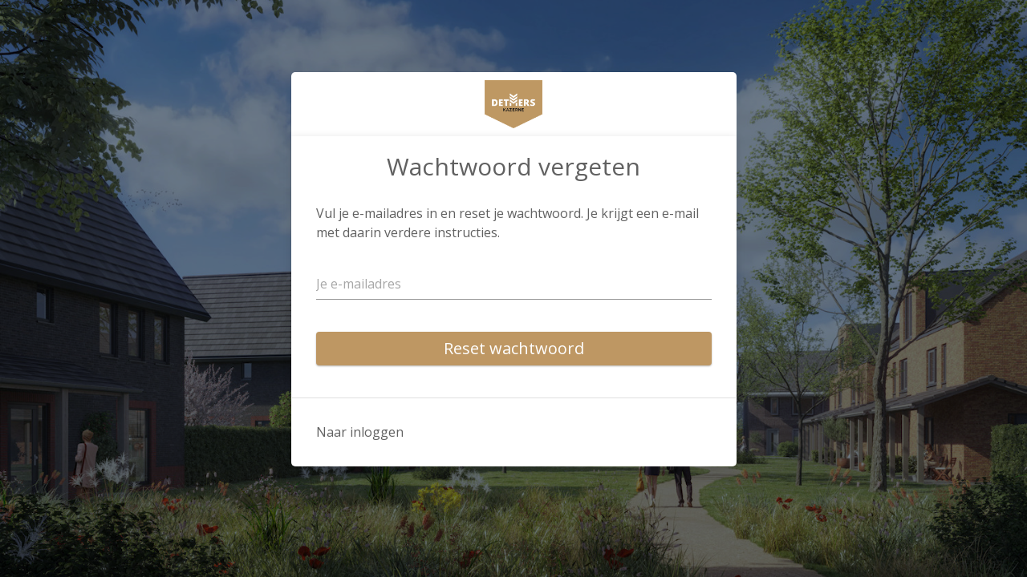

--- FILE ---
content_type: text/css
request_url: https://detmerskazerne.osre.nl/bundles/osreselfcare/css/app.min.css?v0.1
body_size: 221895
content:
@import url("https://fonts.googleapis.com/css?family=Open+Sans");@font-face{font-family:'Nimbus Sans L';src:url("../fonts/nimbus/NimbusSanL-Bol.eot");src:local("Nimbus Sans L Bold"),local("NimbusSanL-Bol"),url("../fonts/nimbus/NimbusSanL-Bol.eot?#iefix") format("embedded-opentype"),url("../fonts/nimbus/NimbusSanL-Bol.woff2") format("woff2"),url("../fonts/nimbus/NimbusSanL-Bol.woff") format("woff"),url("../fonts/nimbus/NimbusSanL-Bol.ttf") format("truetype");font-weight:bold;font-style:normal}@font-face{font-family:'Nimbus Sans L';src:url("../fonts/nimbus/NimbusSanL-RegIta.eot");src:local("Nimbus Sans L Regular Italic"),local("NimbusSanL-RegIta"),url("../fonts/nimbus/NimbusSanL-RegIta.eot?#iefix") format("embedded-opentype"),url("../fonts/nimbus/NimbusSanL-RegIta.woff2") format("woff2"),url("../fonts/nimbus/NimbusSanL-RegIta.woff") format("woff"),url("../fonts/nimbus/NimbusSanL-RegIta.ttf") format("truetype");font-weight:normal;font-style:italic}@font-face{font-family:'Nimbus Sans L';src:url("../fonts/nimbus/NimbusSanL-BolIta.eot");src:local("Nimbus Sans L Bold Italic"),local("NimbusSanL-BolIta"),url("../fonts/nimbus/NimbusSanL-BolIta.eot?#iefix") format("embedded-opentype"),url("../fonts/nimbus/NimbusSanL-BolIta.woff2") format("woff2"),url("../fonts/nimbus/NimbusSanL-BolIta.woff") format("woff"),url("../fonts/nimbus/NimbusSanL-BolIta.ttf") format("truetype");font-weight:bold;font-style:italic}@font-face{font-family:'Nimbus Sans L';src:url("../fonts/nimbus/NimbusSanL-Reg.eot");src:local("Nimbus Sans L Regular"),local("NimbusSanL-Reg"),url("../fonts/nimbus/NimbusSanL-Reg.eot?#iefix") format("embedded-opentype"),url("../fonts/nimbus/NimbusSanL-Reg.woff2") format("woff2"),url("../fonts/nimbus/NimbusSanL-Reg.woff") format("woff"),url("../fonts/nimbus/NimbusSanL-Reg.ttf") format("truetype");font-weight:normal;font-style:normal}@font-face{font-family:'mijn-omgeving';src:url("../fonts/mijn-omgeving.eot?4qe61e");src:url("../fonts/mijn-omgeving.eot?4qe61e#iefix") format("embedded-opentype"),url("../fonts/mijn-omgeving.ttf?4qe61e") format("truetype"),url("../fonts/mijn-omgeving.woff?4qe61e") format("woff"),url("../fonts/mijn-omgeving.svg?4qe61e#icomoon") format("svg");font-weight:normal;font-style:normal}[class^="icon-"],[class*=" icon-"]{font-family:'mijn-omgeving' !important;speak:none;font-style:normal;font-weight:normal;font-variant:normal;text-transform:none;line-height:1;-webkit-font-smoothing:antialiased;-moz-osx-font-smoothing:grayscale}@-webkit-keyframes spin{from{-webkit-transform:rotate(0deg);transform:rotate(0deg)}to{-webkit-transform:rotate(-360deg);transform:rotate(-360deg)}}@keyframes spin{from{-webkit-transform:rotate(0deg);transform:rotate(0deg)}to{-webkit-transform:rotate(-360deg);transform:rotate(-360deg)}}.icon-facebook:before{content:"\e902"}.icon-lightbulb:before{content:"\e925"}.icon-star:before{content:"\e926"}.icon-alert:before{content:"\e900"}.icon-file-upload .path1:before{content:"\e901"}.icon-file:before{content:"\e904"}.icon-check:before{content:"\e905"}.icon-date-check{line-height:1.75em;margin-left:1.5em;position:relative}.icon-date-check .path1:before{content:"\e906";margin-left:-1.5em;position:absolute}.icon-date-check .path2:before{content:"\e907";margin-left:-1.5em;position:absolute}.icon-date-check .path3:before{content:"\e908";margin-left:-1.5em;position:absolute}.icon-date-check .path4:before{content:"\e909";margin-left:-1.5em;position:absolute}.icon-date-check .path5:before{content:"\e90a";margin-left:-1.5em;position:absolute}.icon-calendar:before{content:"\e90b"}.icon-delete:before{content:"\e90c"}.icon-doc-check:before{content:"\e90d"}.icon-doc-delete:before{content:"\e90e"}.icon-doc-download:before{content:"\e90f"}.icon-doc-eye:before{content:"\e910"}.icon-doc-add:before{content:"\e911"}.icon-doc-upload:before{content:"\e912"}.icon-doc:before{content:"\e913"}.icon-error:before{content:"\e914"}.icon-female:before{content:"\e915"}.icon-heart:before{content:"\e916"}.icon-home-accept:before{content:"\e917"}.icon-home-heart:before{content:"\e918"}.icon-home:before{content:"\e919"}.icon-info:before{content:"\e91a"}.icon-subscribe:before{content:"\e91b"}.icon-subscribe-ok:before{content:"\e91c"}.icon-signout:before{content:"\e91d"}.icon-male:before{content:"\e91e"}.icon-wallet:before{content:"\e91f"}.icon-reload:before{content:"\e920"}.icon-reload.spin{display:inline-block;margin:0 .4em;vertical-align:middle;-webkit-transform-origin:center center;transform-origin:center center;-webkit-animation:spin .8s infinite linear;animation:spin .8s infinite linear;transform-origin:center center}.icon-key:before{content:"\e921"}.icon-dropdown:before{content:"\e922"}.icon-sign:before{content:"\e923"}.icon-user:before{content:"\e924"}/*!
 * Bootstrap v3.3.7 (http://getbootstrap.com)
 * Copyright 2011-2016 Twitter, Inc.
 * Licensed under MIT (https://github.com/twbs/bootstrap/blob/master/LICENSE)
 *//*! normalize.css v3.0.3 | MIT License | github.com/necolas/normalize.css */html{font-family:sans-serif;-ms-text-size-adjust:100%;-webkit-text-size-adjust:100%}body{margin:0}article,aside,details,figcaption,figure,footer,header,hgroup,main,menu,nav,section,summary{display:block}audio,canvas,progress,video{display:inline-block;vertical-align:baseline}audio:not([controls]){display:none;height:0}[hidden],template{display:none}a{background-color:transparent}a:active,a:hover{outline:0}abbr[title]{border-bottom:1px dotted}b,strong{font-weight:bold}dfn{font-style:italic}h1{font-size:2em;margin:0.67em 0}mark{background:#ff0;color:#000}small{font-size:80%}sub,sup{font-size:75%;line-height:0;position:relative;vertical-align:baseline}sup{top:-0.5em}sub{bottom:-0.25em}img{border:0}svg:not(:root){overflow:hidden}figure{margin:1em 40px}hr{-webkit-box-sizing:content-box;box-sizing:content-box;height:0}pre{overflow:auto}code,kbd,pre,samp{font-family:monospace, monospace;font-size:1em}button,input,optgroup,select,textarea{color:inherit;font:inherit;margin:0}button{overflow:visible}button,select{text-transform:none}button,html input[type="button"],input[type="reset"],input[type="submit"]{-webkit-appearance:button;cursor:pointer}button[disabled],html input[disabled]{cursor:default}button::-moz-focus-inner,input::-moz-focus-inner{border:0;padding:0}input{line-height:normal}input[type="checkbox"],input[type="radio"]{-webkit-box-sizing:border-box;box-sizing:border-box;padding:0}input[type="number"]::-webkit-inner-spin-button,input[type="number"]::-webkit-outer-spin-button{height:auto}input[type="search"]{-webkit-appearance:textfield;-webkit-box-sizing:content-box;box-sizing:content-box}input[type="search"]::-webkit-search-cancel-button,input[type="search"]::-webkit-search-decoration{-webkit-appearance:none}fieldset{border:1px solid #c0c0c0;margin:0 2px;padding:0.35em 0.625em 0.75em}legend{border:0;padding:0}textarea{overflow:auto}optgroup{font-weight:bold}table{border-collapse:collapse;border-spacing:0}td,th{padding:0}/*! Source: https://github.com/h5bp/html5-boilerplate/blob/master/src/css/main.css */@media print{*,*:before,*:after{background:transparent !important;color:#000 !important;-webkit-box-shadow:none !important;box-shadow:none !important;text-shadow:none !important}a,a:visited{text-decoration:underline}a[href]:after{content:" (" attr(href) ")"}abbr[title]:after{content:" (" attr(title) ")"}a[href^="#"]:after,a[href^="javascript:"]:after{content:""}pre,blockquote{border:1px solid #999;page-break-inside:avoid}thead{display:table-header-group}tr,img{page-break-inside:avoid}img{max-width:100% !important}p,h2,h3{orphans:3;widows:3}h2,h3{page-break-after:avoid}.navbar{display:none}.btn>.caret,.dropup>.btn>.caret{border-top-color:#000 !important}.label{border:1px solid #000}.table{border-collapse:collapse !important}.table td,.table th{background-color:#fff !important}.table-bordered th,.table-bordered td{border:1px solid #ddd !important}}@font-face{font-family:'Glyphicons Halflings';src:url("../fonts/bootstrap/glyphicons-halflings-regular.eot");src:url("../fonts/bootstrap/glyphicons-halflings-regular.eot?#iefix") format("embedded-opentype"),url("../fonts/bootstrap/glyphicons-halflings-regular.woff2") format("woff2"),url("../fonts/bootstrap/glyphicons-halflings-regular.woff") format("woff"),url("../fonts/bootstrap/glyphicons-halflings-regular.ttf") format("truetype"),url("../fonts/bootstrap/glyphicons-halflings-regular.svg#glyphicons_halflingsregular") format("svg")}.glyphicon{position:relative;top:1px;display:inline-block;font-family:'Glyphicons Halflings';font-style:normal;font-weight:normal;line-height:1;-webkit-font-smoothing:antialiased;-moz-osx-font-smoothing:grayscale}.glyphicon-asterisk:before{content:"\002a"}.glyphicon-plus:before{content:"\002b"}.glyphicon-euro:before,.glyphicon-eur:before{content:"\20ac"}.glyphicon-minus:before{content:"\2212"}.glyphicon-cloud:before{content:"\2601"}.glyphicon-envelope:before{content:"\2709"}.glyphicon-pencil:before{content:"\270f"}.glyphicon-glass:before{content:"\e001"}.glyphicon-music:before{content:"\e002"}.glyphicon-search:before{content:"\e003"}.glyphicon-heart:before{content:"\e005"}.glyphicon-star:before{content:"\e006"}.glyphicon-star-empty:before{content:"\e007"}.glyphicon-user:before{content:"\e008"}.glyphicon-film:before{content:"\e009"}.glyphicon-th-large:before{content:"\e010"}.glyphicon-th:before{content:"\e011"}.glyphicon-th-list:before{content:"\e012"}.glyphicon-ok:before{content:"\e013"}.glyphicon-remove:before{content:"\e014"}.glyphicon-zoom-in:before{content:"\e015"}.glyphicon-zoom-out:before{content:"\e016"}.glyphicon-off:before{content:"\e017"}.glyphicon-signal:before{content:"\e018"}.glyphicon-cog:before{content:"\e019"}.glyphicon-trash:before{content:"\e020"}.glyphicon-home:before{content:"\e021"}.glyphicon-file:before{content:"\e022"}.glyphicon-time:before{content:"\e023"}.glyphicon-road:before{content:"\e024"}.glyphicon-download-alt:before{content:"\e025"}.glyphicon-download:before{content:"\e026"}.glyphicon-upload:before{content:"\e027"}.glyphicon-inbox:before{content:"\e028"}.glyphicon-play-circle:before{content:"\e029"}.glyphicon-repeat:before{content:"\e030"}.glyphicon-refresh:before{content:"\e031"}.glyphicon-list-alt:before{content:"\e032"}.glyphicon-lock:before{content:"\e033"}.glyphicon-flag:before{content:"\e034"}.glyphicon-headphones:before{content:"\e035"}.glyphicon-volume-off:before{content:"\e036"}.glyphicon-volume-down:before{content:"\e037"}.glyphicon-volume-up:before{content:"\e038"}.glyphicon-qrcode:before{content:"\e039"}.glyphicon-barcode:before{content:"\e040"}.glyphicon-tag:before{content:"\e041"}.glyphicon-tags:before{content:"\e042"}.glyphicon-book:before{content:"\e043"}.glyphicon-bookmark:before{content:"\e044"}.glyphicon-print:before{content:"\e045"}.glyphicon-camera:before{content:"\e046"}.glyphicon-font:before{content:"\e047"}.glyphicon-bold:before{content:"\e048"}.glyphicon-italic:before{content:"\e049"}.glyphicon-text-height:before{content:"\e050"}.glyphicon-text-width:before{content:"\e051"}.glyphicon-align-left:before{content:"\e052"}.glyphicon-align-center:before{content:"\e053"}.glyphicon-align-right:before{content:"\e054"}.glyphicon-align-justify:before{content:"\e055"}.glyphicon-list:before{content:"\e056"}.glyphicon-indent-left:before{content:"\e057"}.glyphicon-indent-right:before{content:"\e058"}.glyphicon-facetime-video:before{content:"\e059"}.glyphicon-picture:before{content:"\e060"}.glyphicon-map-marker:before{content:"\e062"}.glyphicon-adjust:before{content:"\e063"}.glyphicon-tint:before{content:"\e064"}.glyphicon-edit:before{content:"\e065"}.glyphicon-share:before{content:"\e066"}.glyphicon-check:before{content:"\e067"}.glyphicon-move:before{content:"\e068"}.glyphicon-step-backward:before{content:"\e069"}.glyphicon-fast-backward:before{content:"\e070"}.glyphicon-backward:before{content:"\e071"}.glyphicon-play:before{content:"\e072"}.glyphicon-pause:before{content:"\e073"}.glyphicon-stop:before{content:"\e074"}.glyphicon-forward:before{content:"\e075"}.glyphicon-fast-forward:before{content:"\e076"}.glyphicon-step-forward:before{content:"\e077"}.glyphicon-eject:before{content:"\e078"}.glyphicon-chevron-left:before{content:"\e079"}.glyphicon-chevron-right:before{content:"\e080"}.glyphicon-plus-sign:before{content:"\e081"}.glyphicon-minus-sign:before{content:"\e082"}.glyphicon-remove-sign:before{content:"\e083"}.glyphicon-ok-sign:before{content:"\e084"}.glyphicon-question-sign:before{content:"\e085"}.glyphicon-info-sign:before{content:"\e086"}.glyphicon-screenshot:before{content:"\e087"}.glyphicon-remove-circle:before{content:"\e088"}.glyphicon-ok-circle:before{content:"\e089"}.glyphicon-ban-circle:before{content:"\e090"}.glyphicon-arrow-left:before{content:"\e091"}.glyphicon-arrow-right:before{content:"\e092"}.glyphicon-arrow-up:before{content:"\e093"}.glyphicon-arrow-down:before{content:"\e094"}.glyphicon-share-alt:before{content:"\e095"}.glyphicon-resize-full:before{content:"\e096"}.glyphicon-resize-small:before{content:"\e097"}.glyphicon-exclamation-sign:before{content:"\e101"}.glyphicon-gift:before{content:"\e102"}.glyphicon-leaf:before{content:"\e103"}.glyphicon-fire:before{content:"\e104"}.glyphicon-eye-open:before{content:"\e105"}.glyphicon-eye-close:before{content:"\e106"}.glyphicon-warning-sign:before{content:"\e107"}.glyphicon-plane:before{content:"\e108"}.glyphicon-calendar:before{content:"\e109"}.glyphicon-random:before{content:"\e110"}.glyphicon-comment:before{content:"\e111"}.glyphicon-magnet:before{content:"\e112"}.glyphicon-chevron-up:before{content:"\e113"}.glyphicon-chevron-down:before{content:"\e114"}.glyphicon-retweet:before{content:"\e115"}.glyphicon-shopping-cart:before{content:"\e116"}.glyphicon-folder-close:before{content:"\e117"}.glyphicon-folder-open:before{content:"\e118"}.glyphicon-resize-vertical:before{content:"\e119"}.glyphicon-resize-horizontal:before{content:"\e120"}.glyphicon-hdd:before{content:"\e121"}.glyphicon-bullhorn:before{content:"\e122"}.glyphicon-bell:before{content:"\e123"}.glyphicon-certificate:before{content:"\e124"}.glyphicon-thumbs-up:before{content:"\e125"}.glyphicon-thumbs-down:before{content:"\e126"}.glyphicon-hand-right:before{content:"\e127"}.glyphicon-hand-left:before{content:"\e128"}.glyphicon-hand-up:before{content:"\e129"}.glyphicon-hand-down:before{content:"\e130"}.glyphicon-circle-arrow-right:before{content:"\e131"}.glyphicon-circle-arrow-left:before{content:"\e132"}.glyphicon-circle-arrow-up:before{content:"\e133"}.glyphicon-circle-arrow-down:before{content:"\e134"}.glyphicon-globe:before{content:"\e135"}.glyphicon-wrench:before{content:"\e136"}.glyphicon-tasks:before{content:"\e137"}.glyphicon-filter:before{content:"\e138"}.glyphicon-briefcase:before{content:"\e139"}.glyphicon-fullscreen:before{content:"\e140"}.glyphicon-dashboard:before{content:"\e141"}.glyphicon-paperclip:before{content:"\e142"}.glyphicon-heart-empty:before{content:"\e143"}.glyphicon-link:before{content:"\e144"}.glyphicon-phone:before{content:"\e145"}.glyphicon-pushpin:before{content:"\e146"}.glyphicon-usd:before{content:"\e148"}.glyphicon-gbp:before{content:"\e149"}.glyphicon-sort:before{content:"\e150"}.glyphicon-sort-by-alphabet:before{content:"\e151"}.glyphicon-sort-by-alphabet-alt:before{content:"\e152"}.glyphicon-sort-by-order:before{content:"\e153"}.glyphicon-sort-by-order-alt:before{content:"\e154"}.glyphicon-sort-by-attributes:before{content:"\e155"}.glyphicon-sort-by-attributes-alt:before{content:"\e156"}.glyphicon-unchecked:before{content:"\e157"}.glyphicon-expand:before{content:"\e158"}.glyphicon-collapse-down:before{content:"\e159"}.glyphicon-collapse-up:before{content:"\e160"}.glyphicon-log-in:before{content:"\e161"}.glyphicon-flash:before{content:"\e162"}.glyphicon-log-out:before{content:"\e163"}.glyphicon-new-window:before{content:"\e164"}.glyphicon-record:before{content:"\e165"}.glyphicon-save:before{content:"\e166"}.glyphicon-open:before{content:"\e167"}.glyphicon-saved:before{content:"\e168"}.glyphicon-import:before{content:"\e169"}.glyphicon-export:before{content:"\e170"}.glyphicon-send:before{content:"\e171"}.glyphicon-floppy-disk:before{content:"\e172"}.glyphicon-floppy-saved:before{content:"\e173"}.glyphicon-floppy-remove:before{content:"\e174"}.glyphicon-floppy-save:before{content:"\e175"}.glyphicon-floppy-open:before{content:"\e176"}.glyphicon-credit-card:before{content:"\e177"}.glyphicon-transfer:before{content:"\e178"}.glyphicon-cutlery:before{content:"\e179"}.glyphicon-header:before{content:"\e180"}.glyphicon-compressed:before{content:"\e181"}.glyphicon-earphone:before{content:"\e182"}.glyphicon-phone-alt:before{content:"\e183"}.glyphicon-tower:before{content:"\e184"}.glyphicon-stats:before{content:"\e185"}.glyphicon-sd-video:before{content:"\e186"}.glyphicon-hd-video:before{content:"\e187"}.glyphicon-subtitles:before{content:"\e188"}.glyphicon-sound-stereo:before{content:"\e189"}.glyphicon-sound-dolby:before{content:"\e190"}.glyphicon-sound-5-1:before{content:"\e191"}.glyphicon-sound-6-1:before{content:"\e192"}.glyphicon-sound-7-1:before{content:"\e193"}.glyphicon-copyright-mark:before{content:"\e194"}.glyphicon-registration-mark:before{content:"\e195"}.glyphicon-cloud-download:before{content:"\e197"}.glyphicon-cloud-upload:before{content:"\e198"}.glyphicon-tree-conifer:before{content:"\e199"}.glyphicon-tree-deciduous:before{content:"\e200"}.glyphicon-cd:before{content:"\e201"}.glyphicon-save-file:before{content:"\e202"}.glyphicon-open-file:before{content:"\e203"}.glyphicon-level-up:before{content:"\e204"}.glyphicon-copy:before{content:"\e205"}.glyphicon-paste:before{content:"\e206"}.glyphicon-alert:before{content:"\e209"}.glyphicon-equalizer:before{content:"\e210"}.glyphicon-king:before{content:"\e211"}.glyphicon-queen:before{content:"\e212"}.glyphicon-pawn:before{content:"\e213"}.glyphicon-bishop:before{content:"\e214"}.glyphicon-knight:before{content:"\e215"}.glyphicon-baby-formula:before{content:"\e216"}.glyphicon-tent:before{content:"\26fa"}.glyphicon-blackboard:before{content:"\e218"}.glyphicon-bed:before{content:"\e219"}.glyphicon-apple:before{content:"\f8ff"}.glyphicon-erase:before{content:"\e221"}.glyphicon-hourglass:before{content:"\231b"}.glyphicon-lamp:before{content:"\e223"}.glyphicon-duplicate:before{content:"\e224"}.glyphicon-piggy-bank:before{content:"\e225"}.glyphicon-scissors:before{content:"\e226"}.glyphicon-bitcoin:before{content:"\e227"}.glyphicon-btc:before{content:"\e227"}.glyphicon-xbt:before{content:"\e227"}.glyphicon-yen:before{content:"\00a5"}.glyphicon-jpy:before{content:"\00a5"}.glyphicon-ruble:before{content:"\20bd"}.glyphicon-rub:before{content:"\20bd"}.glyphicon-scale:before{content:"\e230"}.glyphicon-ice-lolly:before{content:"\e231"}.glyphicon-ice-lolly-tasted:before{content:"\e232"}.glyphicon-education:before{content:"\e233"}.glyphicon-option-horizontal:before{content:"\e234"}.glyphicon-option-vertical:before{content:"\e235"}.glyphicon-menu-hamburger:before{content:"\e236"}.glyphicon-modal-window:before{content:"\e237"}.glyphicon-oil:before{content:"\e238"}.glyphicon-grain:before{content:"\e239"}.glyphicon-sunglasses:before{content:"\e240"}.glyphicon-text-size:before{content:"\e241"}.glyphicon-text-color:before{content:"\e242"}.glyphicon-text-background:before{content:"\e243"}.glyphicon-object-align-top:before{content:"\e244"}.glyphicon-object-align-bottom:before{content:"\e245"}.glyphicon-object-align-horizontal:before{content:"\e246"}.glyphicon-object-align-left:before{content:"\e247"}.glyphicon-object-align-vertical:before{content:"\e248"}.glyphicon-object-align-right:before{content:"\e249"}.glyphicon-triangle-right:before{content:"\e250"}.glyphicon-triangle-left:before{content:"\e251"}.glyphicon-triangle-bottom:before{content:"\e252"}.glyphicon-triangle-top:before{content:"\e253"}.glyphicon-console:before{content:"\e254"}.glyphicon-superscript:before{content:"\e255"}.glyphicon-subscript:before{content:"\e256"}.glyphicon-menu-left:before{content:"\e257"}.glyphicon-menu-right:before{content:"\e258"}.glyphicon-menu-down:before{content:"\e259"}.glyphicon-menu-up:before{content:"\e260"}*{-webkit-box-sizing:border-box;box-sizing:border-box}*:before,*:after{-webkit-box-sizing:border-box;box-sizing:border-box}html{font-size:10px;-webkit-tap-highlight-color:transparent}body{font-family:"Helvetica Neue",Helvetica,Arial,sans-serif;font-size:14px;line-height:1.42857;color:#616161;background-color:#fff}input,button,select,textarea{font-family:inherit;font-size:inherit;line-height:inherit}a{color:#337ab7;text-decoration:none}a:hover,a:focus{color:#23527c;text-decoration:underline}a:focus{outline:5px auto -webkit-focus-ring-color;outline-offset:-2px}figure{margin:0}img{vertical-align:middle}.img-responsive{display:block;max-width:100%;height:auto}.img-rounded{border-radius:6px}.img-thumbnail{padding:4px;line-height:1.42857;background-color:#fff;border:1px solid #ddd;border-radius:4px;-webkit-transition:all 0.2s ease-in-out;transition:all 0.2s ease-in-out;display:inline-block;max-width:100%;height:auto}.img-circle{border-radius:50%}hr{margin-top:20px;margin-bottom:20px;border:0;border-top:1px solid #eee}.sr-only{position:absolute;width:1px;height:1px;margin:-1px;padding:0;overflow:hidden;clip:rect(0, 0, 0, 0);border:0}.sr-only-focusable:active,.sr-only-focusable:focus{position:static;width:auto;height:auto;margin:0;overflow:visible;clip:auto}[role="button"]{cursor:pointer}h1,h2,h3,h4,h5,h6,.h1,.h2,.h3,.h4,.h5,.h6{font-family:inherit;font-weight:500;line-height:1.1;color:inherit}h1 small,h1 .small,h2 small,h2 .small,h3 small,h3 .small,h4 small,h4 .small,h5 small,h5 .small,h6 small,h6 .small,.h1 small,.h1 .small,.h2 small,.h2 .small,.h3 small,.h3 .small,.h4 small,.h4 .small,.h5 small,.h5 .small,.h6 small,.h6 .small{font-weight:normal;line-height:1;color:#777}h1,.h1,h2,.h2,h3,.h3{margin-top:20px;margin-bottom:10px}h1 small,h1 .small,.h1 small,.h1 .small,h2 small,h2 .small,.h2 small,.h2 .small,h3 small,h3 .small,.h3 small,.h3 .small{font-size:65%}h4,.h4,h5,.h5,h6,.h6{margin-top:10px;margin-bottom:10px}h4 small,h4 .small,.h4 small,.h4 .small,h5 small,h5 .small,.h5 small,.h5 .small,h6 small,h6 .small,.h6 small,.h6 .small{font-size:75%}h1,.h1{font-size:36px}h2,.h2{font-size:30px}h3,.h3{font-size:24px}h4,.h4{font-size:18px}h5,.h5{font-size:14px}h6,.h6{font-size:12px}p{margin:0 0 10px}.lead{margin-bottom:20px;font-size:16px;font-weight:300;line-height:1.4}@media (min-width: 768px){.lead{font-size:21px}}small,.small{font-size:85%}mark,.mark{background-color:#fcf8e3;padding:.2em}.text-left{text-align:left}.text-right{text-align:right}.text-center{text-align:center}.text-justify{text-align:justify}.text-nowrap{white-space:nowrap}.text-lowercase{text-transform:lowercase}.text-uppercase,.initialism{text-transform:uppercase}.text-capitalize{text-transform:capitalize}.text-muted{color:#777}.text-primary{color:#337ab7}a.text-primary:hover,a.text-primary:focus{color:#286090}.text-success{color:#3c763d}a.text-success:hover,a.text-success:focus{color:#2b542c}.text-info{color:#31708f}a.text-info:hover,a.text-info:focus{color:#245269}.text-warning{color:#8a6d3b}a.text-warning:hover,a.text-warning:focus{color:#66512c}.text-danger{color:#a94442}a.text-danger:hover,a.text-danger:focus{color:#843534}.bg-primary{color:#fff}.bg-primary{background-color:#337ab7}a.bg-primary:hover,a.bg-primary:focus{background-color:#286090}.bg-success{background-color:#dff0d8}a.bg-success:hover,a.bg-success:focus{background-color:#c1e2b3}.bg-info{background-color:#d9edf7}a.bg-info:hover,a.bg-info:focus{background-color:#afd9ee}.bg-warning{background-color:#fcf8e3}a.bg-warning:hover,a.bg-warning:focus{background-color:#f7ecb5}.bg-danger{background-color:#f2dede}a.bg-danger:hover,a.bg-danger:focus{background-color:#e4b9b9}.page-header{padding-bottom:9px;margin:40px 0 20px;border-bottom:1px solid #eee}ul,ol{margin-top:0;margin-bottom:10px}ul ul,ul ol,ol ul,ol ol{margin-bottom:0}.list-unstyled{padding-left:0;list-style:none}.list-inline{padding-left:0;list-style:none;margin-left:-5px}.list-inline>li{display:inline-block;padding-left:5px;padding-right:5px}dl{margin-top:0;margin-bottom:20px}dt,dd{line-height:1.42857}dt{font-weight:bold}dd{margin-left:0}.dl-horizontal dd:before,.dl-horizontal dd:after{content:" ";display:table}.dl-horizontal dd:after{clear:both}@media (min-width: 768px){.dl-horizontal dt{float:left;width:160px;clear:left;text-align:right;overflow:hidden;text-overflow:ellipsis;white-space:nowrap}.dl-horizontal dd{margin-left:180px}}abbr[title],abbr[data-original-title]{cursor:help;border-bottom:1px dotted #777}.initialism{font-size:90%}blockquote{padding:10px 20px;margin:0 0 20px;font-size:17.5px;border-left:5px solid #eee}blockquote p:last-child,blockquote ul:last-child,blockquote ol:last-child{margin-bottom:0}blockquote footer,blockquote small,blockquote .small{display:block;font-size:80%;line-height:1.42857;color:#777}blockquote footer:before,blockquote small:before,blockquote .small:before{content:'\2014 \00A0'}.blockquote-reverse,blockquote.pull-right{padding-right:15px;padding-left:0;border-right:5px solid #eee;border-left:0;text-align:right}.blockquote-reverse footer:before,.blockquote-reverse small:before,.blockquote-reverse .small:before,blockquote.pull-right footer:before,blockquote.pull-right small:before,blockquote.pull-right .small:before{content:''}.blockquote-reverse footer:after,.blockquote-reverse small:after,.blockquote-reverse .small:after,blockquote.pull-right footer:after,blockquote.pull-right small:after,blockquote.pull-right .small:after{content:'\00A0 \2014'}address{margin-bottom:20px;font-style:normal;line-height:1.42857}code,kbd,pre,samp{font-family:Menlo,Monaco,Consolas,"Courier New",monospace}code{padding:2px 4px;font-size:90%;color:#c7254e;background-color:#f9f2f4;border-radius:4px}kbd{padding:2px 4px;font-size:90%;color:#fff;background-color:#333;border-radius:3px;-webkit-box-shadow:inset 0 -1px 0 rgba(0,0,0,0.25);box-shadow:inset 0 -1px 0 rgba(0,0,0,0.25)}kbd kbd{padding:0;font-size:100%;font-weight:bold;-webkit-box-shadow:none;box-shadow:none}pre{display:block;padding:9.5px;margin:0 0 10px;font-size:13px;line-height:1.42857;word-break:break-all;word-wrap:break-word;color:#333;background-color:#f5f5f5;border:1px solid #ccc;border-radius:4px}pre code{padding:0;font-size:inherit;color:inherit;white-space:pre-wrap;background-color:transparent;border-radius:0}.pre-scrollable{max-height:340px;overflow-y:scroll}.container{margin-right:auto;margin-left:auto;padding-left:15px;padding-right:15px}.container:before,.container:after{content:" ";display:table}.container:after{clear:both}@media (min-width: 768px){.container{width:750px}}@media (min-width: 992px){.container{width:970px}}@media (min-width: 1200px){.container{width:1170px}}.container-fluid{margin-right:auto;margin-left:auto;padding-left:15px;padding-right:15px}.container-fluid:before,.container-fluid:after{content:" ";display:table}.container-fluid:after{clear:both}.row{margin-left:-15px;margin-right:-15px}.row:before,.row:after{content:" ";display:table}.row:after{clear:both}.col-xs-1,.col-sm-1,.col-md-1,.col-lg-1,.col-xs-2,.col-sm-2,.col-md-2,.col-lg-2,.col-xs-3,.col-sm-3,.col-md-3,.col-lg-3,.col-xs-4,.col-sm-4,.col-md-4,.col-lg-4,.col-xs-5,.col-sm-5,.col-md-5,.col-lg-5,.col-xs-6,.col-sm-6,.col-md-6,.col-lg-6,.col-xs-7,.col-sm-7,.col-md-7,.col-lg-7,.col-xs-8,.col-sm-8,.col-md-8,.col-lg-8,.col-xs-9,.col-sm-9,.col-md-9,.col-lg-9,.col-xs-10,.col-sm-10,.col-md-10,.col-lg-10,.col-xs-11,.col-sm-11,.col-md-11,.col-lg-11,.col-xs-12,.col-sm-12,.col-md-12,.col-lg-12{position:relative;min-height:1px;padding-left:15px;padding-right:15px}.col-xs-1,.col-xs-2,.col-xs-3,.col-xs-4,.col-xs-5,.col-xs-6,.col-xs-7,.col-xs-8,.col-xs-9,.col-xs-10,.col-xs-11,.col-xs-12{float:left}.col-xs-1{width:8.33333%}.col-xs-2{width:16.66667%}.col-xs-3{width:25%}.col-xs-4{width:33.33333%}.col-xs-5{width:41.66667%}.col-xs-6{width:50%}.col-xs-7{width:58.33333%}.col-xs-8{width:66.66667%}.col-xs-9{width:75%}.col-xs-10{width:83.33333%}.col-xs-11{width:91.66667%}.col-xs-12{width:100%}.col-xs-pull-0{right:auto}.col-xs-pull-1{right:8.33333%}.col-xs-pull-2{right:16.66667%}.col-xs-pull-3{right:25%}.col-xs-pull-4{right:33.33333%}.col-xs-pull-5{right:41.66667%}.col-xs-pull-6{right:50%}.col-xs-pull-7{right:58.33333%}.col-xs-pull-8{right:66.66667%}.col-xs-pull-9{right:75%}.col-xs-pull-10{right:83.33333%}.col-xs-pull-11{right:91.66667%}.col-xs-pull-12{right:100%}.col-xs-push-0{left:auto}.col-xs-push-1{left:8.33333%}.col-xs-push-2{left:16.66667%}.col-xs-push-3{left:25%}.col-xs-push-4{left:33.33333%}.col-xs-push-5{left:41.66667%}.col-xs-push-6{left:50%}.col-xs-push-7{left:58.33333%}.col-xs-push-8{left:66.66667%}.col-xs-push-9{left:75%}.col-xs-push-10{left:83.33333%}.col-xs-push-11{left:91.66667%}.col-xs-push-12{left:100%}.col-xs-offset-0{margin-left:0%}.col-xs-offset-1{margin-left:8.33333%}.col-xs-offset-2{margin-left:16.66667%}.col-xs-offset-3{margin-left:25%}.col-xs-offset-4{margin-left:33.33333%}.col-xs-offset-5{margin-left:41.66667%}.col-xs-offset-6{margin-left:50%}.col-xs-offset-7{margin-left:58.33333%}.col-xs-offset-8{margin-left:66.66667%}.col-xs-offset-9{margin-left:75%}.col-xs-offset-10{margin-left:83.33333%}.col-xs-offset-11{margin-left:91.66667%}.col-xs-offset-12{margin-left:100%}@media (min-width: 768px){.col-sm-1,.col-sm-2,.col-sm-3,.col-sm-4,.col-sm-5,.col-sm-6,.col-sm-7,.col-sm-8,.col-sm-9,.col-sm-10,.col-sm-11,.col-sm-12{float:left}.col-sm-1{width:8.33333%}.col-sm-2{width:16.66667%}.col-sm-3{width:25%}.col-sm-4{width:33.33333%}.col-sm-5{width:41.66667%}.col-sm-6{width:50%}.col-sm-7{width:58.33333%}.col-sm-8{width:66.66667%}.col-sm-9{width:75%}.col-sm-10{width:83.33333%}.col-sm-11{width:91.66667%}.col-sm-12{width:100%}.col-sm-pull-0{right:auto}.col-sm-pull-1{right:8.33333%}.col-sm-pull-2{right:16.66667%}.col-sm-pull-3{right:25%}.col-sm-pull-4{right:33.33333%}.col-sm-pull-5{right:41.66667%}.col-sm-pull-6{right:50%}.col-sm-pull-7{right:58.33333%}.col-sm-pull-8{right:66.66667%}.col-sm-pull-9{right:75%}.col-sm-pull-10{right:83.33333%}.col-sm-pull-11{right:91.66667%}.col-sm-pull-12{right:100%}.col-sm-push-0{left:auto}.col-sm-push-1{left:8.33333%}.col-sm-push-2{left:16.66667%}.col-sm-push-3{left:25%}.col-sm-push-4{left:33.33333%}.col-sm-push-5{left:41.66667%}.col-sm-push-6{left:50%}.col-sm-push-7{left:58.33333%}.col-sm-push-8{left:66.66667%}.col-sm-push-9{left:75%}.col-sm-push-10{left:83.33333%}.col-sm-push-11{left:91.66667%}.col-sm-push-12{left:100%}.col-sm-offset-0{margin-left:0%}.col-sm-offset-1{margin-left:8.33333%}.col-sm-offset-2{margin-left:16.66667%}.col-sm-offset-3{margin-left:25%}.col-sm-offset-4{margin-left:33.33333%}.col-sm-offset-5{margin-left:41.66667%}.col-sm-offset-6{margin-left:50%}.col-sm-offset-7{margin-left:58.33333%}.col-sm-offset-8{margin-left:66.66667%}.col-sm-offset-9{margin-left:75%}.col-sm-offset-10{margin-left:83.33333%}.col-sm-offset-11{margin-left:91.66667%}.col-sm-offset-12{margin-left:100%}}@media (min-width: 992px){.col-md-1,.col-md-2,.col-md-3,.col-md-4,.col-md-5,.col-md-6,.col-md-7,.col-md-8,.col-md-9,.col-md-10,.col-md-11,.col-md-12{float:left}.col-md-1{width:8.33333%}.col-md-2{width:16.66667%}.col-md-3{width:25%}.col-md-4{width:33.33333%}.col-md-5{width:41.66667%}.col-md-6{width:50%}.col-md-7{width:58.33333%}.col-md-8{width:66.66667%}.col-md-9{width:75%}.col-md-10{width:83.33333%}.col-md-11{width:91.66667%}.col-md-12{width:100%}.col-md-pull-0{right:auto}.col-md-pull-1{right:8.33333%}.col-md-pull-2{right:16.66667%}.col-md-pull-3{right:25%}.col-md-pull-4{right:33.33333%}.col-md-pull-5{right:41.66667%}.col-md-pull-6{right:50%}.col-md-pull-7{right:58.33333%}.col-md-pull-8{right:66.66667%}.col-md-pull-9{right:75%}.col-md-pull-10{right:83.33333%}.col-md-pull-11{right:91.66667%}.col-md-pull-12{right:100%}.col-md-push-0{left:auto}.col-md-push-1{left:8.33333%}.col-md-push-2{left:16.66667%}.col-md-push-3{left:25%}.col-md-push-4{left:33.33333%}.col-md-push-5{left:41.66667%}.col-md-push-6{left:50%}.col-md-push-7{left:58.33333%}.col-md-push-8{left:66.66667%}.col-md-push-9{left:75%}.col-md-push-10{left:83.33333%}.col-md-push-11{left:91.66667%}.col-md-push-12{left:100%}.col-md-offset-0{margin-left:0%}.col-md-offset-1{margin-left:8.33333%}.col-md-offset-2{margin-left:16.66667%}.col-md-offset-3{margin-left:25%}.col-md-offset-4{margin-left:33.33333%}.col-md-offset-5{margin-left:41.66667%}.col-md-offset-6{margin-left:50%}.col-md-offset-7{margin-left:58.33333%}.col-md-offset-8{margin-left:66.66667%}.col-md-offset-9{margin-left:75%}.col-md-offset-10{margin-left:83.33333%}.col-md-offset-11{margin-left:91.66667%}.col-md-offset-12{margin-left:100%}}@media (min-width: 1200px){.col-lg-1,.col-lg-2,.col-lg-3,.col-lg-4,.col-lg-5,.col-lg-6,.col-lg-7,.col-lg-8,.col-lg-9,.col-lg-10,.col-lg-11,.col-lg-12{float:left}.col-lg-1{width:8.33333%}.col-lg-2{width:16.66667%}.col-lg-3{width:25%}.col-lg-4{width:33.33333%}.col-lg-5{width:41.66667%}.col-lg-6{width:50%}.col-lg-7{width:58.33333%}.col-lg-8{width:66.66667%}.col-lg-9{width:75%}.col-lg-10{width:83.33333%}.col-lg-11{width:91.66667%}.col-lg-12{width:100%}.col-lg-pull-0{right:auto}.col-lg-pull-1{right:8.33333%}.col-lg-pull-2{right:16.66667%}.col-lg-pull-3{right:25%}.col-lg-pull-4{right:33.33333%}.col-lg-pull-5{right:41.66667%}.col-lg-pull-6{right:50%}.col-lg-pull-7{right:58.33333%}.col-lg-pull-8{right:66.66667%}.col-lg-pull-9{right:75%}.col-lg-pull-10{right:83.33333%}.col-lg-pull-11{right:91.66667%}.col-lg-pull-12{right:100%}.col-lg-push-0{left:auto}.col-lg-push-1{left:8.33333%}.col-lg-push-2{left:16.66667%}.col-lg-push-3{left:25%}.col-lg-push-4{left:33.33333%}.col-lg-push-5{left:41.66667%}.col-lg-push-6{left:50%}.col-lg-push-7{left:58.33333%}.col-lg-push-8{left:66.66667%}.col-lg-push-9{left:75%}.col-lg-push-10{left:83.33333%}.col-lg-push-11{left:91.66667%}.col-lg-push-12{left:100%}.col-lg-offset-0{margin-left:0%}.col-lg-offset-1{margin-left:8.33333%}.col-lg-offset-2{margin-left:16.66667%}.col-lg-offset-3{margin-left:25%}.col-lg-offset-4{margin-left:33.33333%}.col-lg-offset-5{margin-left:41.66667%}.col-lg-offset-6{margin-left:50%}.col-lg-offset-7{margin-left:58.33333%}.col-lg-offset-8{margin-left:66.66667%}.col-lg-offset-9{margin-left:75%}.col-lg-offset-10{margin-left:83.33333%}.col-lg-offset-11{margin-left:91.66667%}.col-lg-offset-12{margin-left:100%}}table{background-color:transparent}caption{padding-top:8px;padding-bottom:8px;color:#777;text-align:left}th{text-align:left}.table{width:100%;max-width:100%;margin-bottom:20px}.table>thead>tr>th,.table>thead>tr>td,.table>tbody>tr>th,.table>tbody>tr>td,.table>tfoot>tr>th,.table>tfoot>tr>td{padding:8px;line-height:1.42857;vertical-align:top;border-top:1px solid #ddd}.table>thead>tr>th{vertical-align:bottom;border-bottom:2px solid #ddd}.table>caption+thead>tr:first-child>th,.table>caption+thead>tr:first-child>td,.table>colgroup+thead>tr:first-child>th,.table>colgroup+thead>tr:first-child>td,.table>thead:first-child>tr:first-child>th,.table>thead:first-child>tr:first-child>td{border-top:0}.table>tbody+tbody{border-top:2px solid #ddd}.table .table{background-color:#fff}.table-condensed>thead>tr>th,.table-condensed>thead>tr>td,.table-condensed>tbody>tr>th,.table-condensed>tbody>tr>td,.table-condensed>tfoot>tr>th,.table-condensed>tfoot>tr>td{padding:5px}.table-bordered{border:1px solid #ddd}.table-bordered>thead>tr>th,.table-bordered>thead>tr>td,.table-bordered>tbody>tr>th,.table-bordered>tbody>tr>td,.table-bordered>tfoot>tr>th,.table-bordered>tfoot>tr>td{border:1px solid #ddd}.table-bordered>thead>tr>th,.table-bordered>thead>tr>td{border-bottom-width:2px}.table-striped>tbody>tr:nth-of-type(odd){background-color:#f9f9f9}.table-hover>tbody>tr:hover{background-color:#f5f5f5}table col[class*="col-"]{position:static;float:none;display:table-column}table td[class*="col-"],table th[class*="col-"]{position:static;float:none;display:table-cell}.table>thead>tr>td.active,.table>thead>tr>th.active,.table>thead>tr.active>td,.table>thead>tr.active>th,.table>tbody>tr>td.active,.table>tbody>tr>th.active,.table>tbody>tr.active>td,.table>tbody>tr.active>th,.table>tfoot>tr>td.active,.table>tfoot>tr>th.active,.table>tfoot>tr.active>td,.table>tfoot>tr.active>th{background-color:#f5f5f5}.table-hover>tbody>tr>td.active:hover,.table-hover>tbody>tr>th.active:hover,.table-hover>tbody>tr.active:hover>td,.table-hover>tbody>tr:hover>.active,.table-hover>tbody>tr.active:hover>th{background-color:#e8e8e8}.table>thead>tr>td.success,.table>thead>tr>th.success,.table>thead>tr.success>td,.table>thead>tr.success>th,.table>tbody>tr>td.success,.table>tbody>tr>th.success,.table>tbody>tr.success>td,.table>tbody>tr.success>th,.table>tfoot>tr>td.success,.table>tfoot>tr>th.success,.table>tfoot>tr.success>td,.table>tfoot>tr.success>th{background-color:#dff0d8}.table-hover>tbody>tr>td.success:hover,.table-hover>tbody>tr>th.success:hover,.table-hover>tbody>tr.success:hover>td,.table-hover>tbody>tr:hover>.success,.table-hover>tbody>tr.success:hover>th{background-color:#d0e9c6}.table>thead>tr>td.info,.table>thead>tr>th.info,.table>thead>tr.info>td,.table>thead>tr.info>th,.table>tbody>tr>td.info,.table>tbody>tr>th.info,.table>tbody>tr.info>td,.table>tbody>tr.info>th,.table>tfoot>tr>td.info,.table>tfoot>tr>th.info,.table>tfoot>tr.info>td,.table>tfoot>tr.info>th{background-color:#d9edf7}.table-hover>tbody>tr>td.info:hover,.table-hover>tbody>tr>th.info:hover,.table-hover>tbody>tr.info:hover>td,.table-hover>tbody>tr:hover>.info,.table-hover>tbody>tr.info:hover>th{background-color:#c4e3f3}.table>thead>tr>td.warning,.table>thead>tr>th.warning,.table>thead>tr.warning>td,.table>thead>tr.warning>th,.table>tbody>tr>td.warning,.table>tbody>tr>th.warning,.table>tbody>tr.warning>td,.table>tbody>tr.warning>th,.table>tfoot>tr>td.warning,.table>tfoot>tr>th.warning,.table>tfoot>tr.warning>td,.table>tfoot>tr.warning>th{background-color:#fcf8e3}.table-hover>tbody>tr>td.warning:hover,.table-hover>tbody>tr>th.warning:hover,.table-hover>tbody>tr.warning:hover>td,.table-hover>tbody>tr:hover>.warning,.table-hover>tbody>tr.warning:hover>th{background-color:#faf2cc}.table>thead>tr>td.danger,.table>thead>tr>th.danger,.table>thead>tr.danger>td,.table>thead>tr.danger>th,.table>tbody>tr>td.danger,.table>tbody>tr>th.danger,.table>tbody>tr.danger>td,.table>tbody>tr.danger>th,.table>tfoot>tr>td.danger,.table>tfoot>tr>th.danger,.table>tfoot>tr.danger>td,.table>tfoot>tr.danger>th{background-color:#f2dede}.table-hover>tbody>tr>td.danger:hover,.table-hover>tbody>tr>th.danger:hover,.table-hover>tbody>tr.danger:hover>td,.table-hover>tbody>tr:hover>.danger,.table-hover>tbody>tr.danger:hover>th{background-color:#ebcccc}.table-responsive{overflow-x:auto;min-height:0.01%}@media screen and (max-width: 767px){.table-responsive{width:100%;margin-bottom:15px;overflow-y:hidden;-ms-overflow-style:-ms-autohiding-scrollbar;border:1px solid #ddd}.table-responsive>.table{margin-bottom:0}.table-responsive>.table>thead>tr>th,.table-responsive>.table>thead>tr>td,.table-responsive>.table>tbody>tr>th,.table-responsive>.table>tbody>tr>td,.table-responsive>.table>tfoot>tr>th,.table-responsive>.table>tfoot>tr>td{white-space:nowrap}.table-responsive>.table-bordered{border:0}.table-responsive>.table-bordered>thead>tr>th:first-child,.table-responsive>.table-bordered>thead>tr>td:first-child,.table-responsive>.table-bordered>tbody>tr>th:first-child,.table-responsive>.table-bordered>tbody>tr>td:first-child,.table-responsive>.table-bordered>tfoot>tr>th:first-child,.table-responsive>.table-bordered>tfoot>tr>td:first-child{border-left:0}.table-responsive>.table-bordered>thead>tr>th:last-child,.table-responsive>.table-bordered>thead>tr>td:last-child,.table-responsive>.table-bordered>tbody>tr>th:last-child,.table-responsive>.table-bordered>tbody>tr>td:last-child,.table-responsive>.table-bordered>tfoot>tr>th:last-child,.table-responsive>.table-bordered>tfoot>tr>td:last-child{border-right:0}.table-responsive>.table-bordered>tbody>tr:last-child>th,.table-responsive>.table-bordered>tbody>tr:last-child>td,.table-responsive>.table-bordered>tfoot>tr:last-child>th,.table-responsive>.table-bordered>tfoot>tr:last-child>td{border-bottom:0}}fieldset{padding:0;margin:0;border:0;min-width:0}legend{display:block;width:100%;padding:0;margin-bottom:20px;font-size:21px;line-height:inherit;color:#333;border:0;border-bottom:1px solid #e5e5e5}label{display:inline-block;max-width:100%;margin-bottom:5px;font-weight:bold}input[type="search"]{-webkit-box-sizing:border-box;box-sizing:border-box}input[type="radio"],input[type="checkbox"]{margin:4px 0 0;margin-top:1px \9;line-height:normal}input[type="file"]{display:block}input[type="range"]{display:block;width:100%}select[multiple],select[size]{height:auto}input[type="file"]:focus,input[type="radio"]:focus,input[type="checkbox"]:focus{outline:5px auto -webkit-focus-ring-color;outline-offset:-2px}output{display:block;padding-top:7px;font-size:14px;line-height:1.42857;color:#555}.form-control,.select2-container--default .select2-selection--single,.select2-search--dropdown .select2-search__field,.select2-search--dropdown .select2-search__field:focus{display:block;width:100%;height:34px;padding:6px 12px;font-size:14px;line-height:1.42857;color:#555;background-color:#fff;background-image:none;border:1px solid #ccc;border-radius:4px;-webkit-box-shadow:inset 0 1px 1px rgba(0,0,0,0.075);box-shadow:inset 0 1px 1px rgba(0,0,0,0.075);-webkit-transition:border-color ease-in-out 0.15s,box-shadow ease-in-out 0.15s;-webkit-transition:border-color ease-in-out 0.15s,-webkit-box-shadow ease-in-out 0.15s;transition:border-color ease-in-out 0.15s,-webkit-box-shadow ease-in-out 0.15s;transition:border-color ease-in-out 0.15s,box-shadow ease-in-out 0.15s;transition:border-color ease-in-out 0.15s,box-shadow ease-in-out 0.15s,-webkit-box-shadow ease-in-out 0.15s}.form-control:focus,.select2-container--default .select2-selection--single:focus,.select2-search--dropdown .select2-search__field:focus{border-color:#66afe9;outline:0;-webkit-box-shadow:inset 0 1px 1px rgba(0,0,0,0.075),0 0 8px rgba(102,175,233,0.6);box-shadow:inset 0 1px 1px rgba(0,0,0,0.075),0 0 8px rgba(102,175,233,0.6)}.form-control::-moz-placeholder,.select2-container--default .select2-selection--single::-moz-placeholder,.select2-search--dropdown .select2-search__field::-moz-placeholder,.select2-search--dropdown .select2-search__field:focus::-moz-placeholder{color:#999;opacity:1}.form-control:-ms-input-placeholder,.select2-container--default .select2-selection--single:-ms-input-placeholder,.select2-search--dropdown .select2-search__field:-ms-input-placeholder{color:#999}.form-control::-webkit-input-placeholder,.select2-container--default .select2-selection--single::-webkit-input-placeholder,.select2-search--dropdown .select2-search__field::-webkit-input-placeholder,.select2-search--dropdown .select2-search__field:focus::-webkit-input-placeholder{color:#999}.form-control::-ms-expand,.select2-container--default .select2-selection--single::-ms-expand,.select2-search--dropdown .select2-search__field::-ms-expand,.select2-search--dropdown .select2-search__field:focus::-ms-expand{border:0;background-color:transparent}.form-control[disabled],.select2-container--default [disabled].select2-selection--single,.select2-search--dropdown [disabled].select2-search__field,.form-control[readonly],.select2-container--default [readonly].select2-selection--single,.select2-search--dropdown [readonly].select2-search__field,fieldset[disabled] .form-control,fieldset[disabled] .select2-container--default .select2-selection--single,.select2-container--default fieldset[disabled] .select2-selection--single,fieldset[disabled] .select2-search--dropdown .select2-search__field,.select2-search--dropdown fieldset[disabled] .select2-search__field{background-color:#eee;opacity:1}.form-control[disabled],.select2-container--default [disabled].select2-selection--single,.select2-search--dropdown [disabled].select2-search__field,fieldset[disabled] .form-control,fieldset[disabled] .select2-container--default .select2-selection--single,.select2-container--default fieldset[disabled] .select2-selection--single,fieldset[disabled] .select2-search--dropdown .select2-search__field,.select2-search--dropdown fieldset[disabled] .select2-search__field{cursor:not-allowed}textarea.form-control,.select2-container--default textarea.select2-selection--single,.select2-search--dropdown textarea.select2-search__field,.select2-search--dropdown textarea.select2-search__field:focus{height:auto}input[type="search"]{-webkit-appearance:none}@media screen and (-webkit-min-device-pixel-ratio: 0){input[type="date"].form-control,.select2-container--default input[type="date"].select2-selection--single,.select2-search--dropdown input[type="date"].select2-search__field,input[type="time"].form-control,.select2-container--default input[type="time"].select2-selection--single,.select2-search--dropdown input[type="time"].select2-search__field,input[type="datetime-local"].form-control,.select2-container--default input[type="datetime-local"].select2-selection--single,.select2-search--dropdown input[type="datetime-local"].select2-search__field,input[type="month"].form-control,.select2-container--default input[type="month"].select2-selection--single,.select2-search--dropdown input[type="month"].select2-search__field{line-height:34px}input[type="date"].input-sm,.input-group-sm>input[type="date"].form-control,.select2-container--default .input-group-sm>input[type="date"].select2-selection--single,.select2-search--dropdown .input-group-sm>input[type="date"].select2-search__field,.input-group-sm>input[type="date"].input-group-addon,.input-group-sm>.input-group-btn>input[type="date"].btn,.input-group-sm input[type="date"],input[type="time"].input-sm,.input-group-sm>input[type="time"].form-control,.select2-container--default .input-group-sm>input[type="time"].select2-selection--single,.select2-search--dropdown .input-group-sm>input[type="time"].select2-search__field,.input-group-sm>input[type="time"].input-group-addon,.input-group-sm>.input-group-btn>input[type="time"].btn,.input-group-sm input[type="time"],input[type="datetime-local"].input-sm,.input-group-sm>input[type="datetime-local"].form-control,.select2-container--default .input-group-sm>input[type="datetime-local"].select2-selection--single,.select2-search--dropdown .input-group-sm>input[type="datetime-local"].select2-search__field,.input-group-sm>input[type="datetime-local"].input-group-addon,.input-group-sm>.input-group-btn>input[type="datetime-local"].btn,.input-group-sm input[type="datetime-local"],input[type="month"].input-sm,.input-group-sm>input[type="month"].form-control,.select2-container--default .input-group-sm>input[type="month"].select2-selection--single,.select2-search--dropdown .input-group-sm>input[type="month"].select2-search__field,.input-group-sm>input[type="month"].input-group-addon,.input-group-sm>.input-group-btn>input[type="month"].btn,.input-group-sm input[type="month"]{line-height:30px}input[type="date"].input-lg,.input-group-lg>input[type="date"].form-control,.select2-container--default .input-group-lg>input[type="date"].select2-selection--single,.select2-search--dropdown .input-group-lg>input[type="date"].select2-search__field,.input-group-lg>input[type="date"].input-group-addon,.input-group-lg>.input-group-btn>input[type="date"].btn,.input-group-lg input[type="date"],input[type="time"].input-lg,.input-group-lg>input[type="time"].form-control,.select2-container--default .input-group-lg>input[type="time"].select2-selection--single,.select2-search--dropdown .input-group-lg>input[type="time"].select2-search__field,.input-group-lg>input[type="time"].input-group-addon,.input-group-lg>.input-group-btn>input[type="time"].btn,.input-group-lg input[type="time"],input[type="datetime-local"].input-lg,.input-group-lg>input[type="datetime-local"].form-control,.select2-container--default .input-group-lg>input[type="datetime-local"].select2-selection--single,.select2-search--dropdown .input-group-lg>input[type="datetime-local"].select2-search__field,.input-group-lg>input[type="datetime-local"].input-group-addon,.input-group-lg>.input-group-btn>input[type="datetime-local"].btn,.input-group-lg input[type="datetime-local"],input[type="month"].input-lg,.input-group-lg>input[type="month"].form-control,.select2-container--default .input-group-lg>input[type="month"].select2-selection--single,.select2-search--dropdown .input-group-lg>input[type="month"].select2-search__field,.input-group-lg>input[type="month"].input-group-addon,.input-group-lg>.input-group-btn>input[type="month"].btn,.input-group-lg input[type="month"]{line-height:46px}}.form-group{margin-bottom:15px}.radio,.checkbox{position:relative;display:block;margin-top:10px;margin-bottom:10px}.radio label,.checkbox label{min-height:20px;padding-left:20px;margin-bottom:0;font-weight:normal;cursor:pointer}.radio input[type="radio"],.radio-inline input[type="radio"],.checkbox input[type="checkbox"],.checkbox-inline input[type="checkbox"]{position:absolute;margin-left:-20px;margin-top:4px \9}.radio+.radio,.checkbox+.checkbox{margin-top:-5px}.radio-inline,.checkbox-inline{position:relative;display:inline-block;padding-left:20px;margin-bottom:0;vertical-align:middle;font-weight:normal;cursor:pointer}.radio-inline+.radio-inline,.checkbox-inline+.checkbox-inline{margin-top:0;margin-left:10px}input[type="radio"][disabled],input[type="radio"].disabled,fieldset[disabled] input[type="radio"],input[type="checkbox"][disabled],input[type="checkbox"].disabled,fieldset[disabled] input[type="checkbox"]{cursor:not-allowed}.radio-inline.disabled,fieldset[disabled] .radio-inline,.checkbox-inline.disabled,fieldset[disabled] .checkbox-inline{cursor:not-allowed}.radio.disabled label,fieldset[disabled] .radio label,.checkbox.disabled label,fieldset[disabled] .checkbox label{cursor:not-allowed}.form-control-static{padding-top:7px;padding-bottom:7px;margin-bottom:0;min-height:34px}.form-control-static.input-lg,.input-group-lg>.form-control-static.form-control,.select2-container--default .input-group-lg>.form-control-static.select2-selection--single,.select2-search--dropdown .input-group-lg>.form-control-static.select2-search__field,.input-group-lg>.form-control-static.input-group-addon,.input-group-lg>.input-group-btn>.form-control-static.btn,.form-control-static.input-sm,.input-group-sm>.form-control-static.form-control,.select2-container--default .input-group-sm>.form-control-static.select2-selection--single,.select2-search--dropdown .input-group-sm>.form-control-static.select2-search__field,.input-group-sm>.form-control-static.input-group-addon,.input-group-sm>.input-group-btn>.form-control-static.btn{padding-left:0;padding-right:0}.input-sm,.input-group-sm>.form-control,.select2-container--default .input-group-sm>.select2-selection--single,.select2-search--dropdown .input-group-sm>.select2-search__field,.input-group-sm>.input-group-addon,.input-group-sm>.input-group-btn>.btn{height:30px;padding:5px 10px;font-size:12px;line-height:1.5;border-radius:3px}select.input-sm,.input-group-sm>select.form-control,.select2-container--default .input-group-sm>select.select2-selection--single,.select2-search--dropdown .input-group-sm>select.select2-search__field,.input-group-sm>select.input-group-addon,.input-group-sm>.input-group-btn>select.btn{height:30px;line-height:30px}textarea.input-sm,.input-group-sm>textarea.form-control,.select2-container--default .input-group-sm>textarea.select2-selection--single,.select2-search--dropdown .input-group-sm>textarea.select2-search__field,.input-group-sm>textarea.input-group-addon,.input-group-sm>.input-group-btn>textarea.btn,select[multiple].input-sm,.input-group-sm>select[multiple].form-control,.select2-container--default .input-group-sm>select[multiple].select2-selection--single,.select2-search--dropdown .input-group-sm>select[multiple].select2-search__field,.input-group-sm>select[multiple].input-group-addon,.input-group-sm>.input-group-btn>select[multiple].btn{height:auto}.form-group-sm .form-control,.form-group-sm .select2-container--default .select2-selection--single,.select2-container--default .form-group-sm .select2-selection--single,.form-group-sm .select2-search--dropdown .select2-search__field,.select2-search--dropdown .form-group-sm .select2-search__field{height:30px;padding:5px 10px;font-size:12px;line-height:1.5;border-radius:3px}.form-group-sm select.form-control,.form-group-sm .select2-container--default select.select2-selection--single,.select2-container--default .form-group-sm select.select2-selection--single,.form-group-sm .select2-search--dropdown select.select2-search__field,.select2-search--dropdown .form-group-sm select.select2-search__field{height:30px;line-height:30px}.form-group-sm textarea.form-control,.form-group-sm .select2-container--default textarea.select2-selection--single,.select2-container--default .form-group-sm textarea.select2-selection--single,.form-group-sm .select2-search--dropdown textarea.select2-search__field,.select2-search--dropdown .form-group-sm textarea.select2-search__field,.form-group-sm select[multiple].form-control,.form-group-sm .select2-container--default select[multiple].select2-selection--single,.select2-container--default .form-group-sm select[multiple].select2-selection--single,.form-group-sm .select2-search--dropdown select[multiple].select2-search__field,.select2-search--dropdown .form-group-sm select[multiple].select2-search__field{height:auto}.form-group-sm .form-control-static{height:30px;min-height:32px;padding:6px 10px;font-size:12px;line-height:1.5}.input-lg,.input-group-lg>.form-control,.select2-container--default .input-group-lg>.select2-selection--single,.select2-search--dropdown .input-group-lg>.select2-search__field,.input-group-lg>.input-group-addon,.input-group-lg>.input-group-btn>.btn{height:46px;padding:10px 16px;font-size:18px;line-height:1.33333;border-radius:6px}select.input-lg,.input-group-lg>select.form-control,.select2-container--default .input-group-lg>select.select2-selection--single,.select2-search--dropdown .input-group-lg>select.select2-search__field,.input-group-lg>select.input-group-addon,.input-group-lg>.input-group-btn>select.btn{height:46px;line-height:46px}textarea.input-lg,.input-group-lg>textarea.form-control,.select2-container--default .input-group-lg>textarea.select2-selection--single,.select2-search--dropdown .input-group-lg>textarea.select2-search__field,.input-group-lg>textarea.input-group-addon,.input-group-lg>.input-group-btn>textarea.btn,select[multiple].input-lg,.input-group-lg>select[multiple].form-control,.select2-container--default .input-group-lg>select[multiple].select2-selection--single,.select2-search--dropdown .input-group-lg>select[multiple].select2-search__field,.input-group-lg>select[multiple].input-group-addon,.input-group-lg>.input-group-btn>select[multiple].btn{height:auto}.form-group-lg .form-control,.form-group-lg .select2-container--default .select2-selection--single,.select2-container--default .form-group-lg .select2-selection--single,.form-group-lg .select2-search--dropdown .select2-search__field,.select2-search--dropdown .form-group-lg .select2-search__field{height:46px;padding:10px 16px;font-size:18px;line-height:1.33333;border-radius:6px}.form-group-lg select.form-control,.form-group-lg .select2-container--default select.select2-selection--single,.select2-container--default .form-group-lg select.select2-selection--single,.form-group-lg .select2-search--dropdown select.select2-search__field,.select2-search--dropdown .form-group-lg select.select2-search__field{height:46px;line-height:46px}.form-group-lg textarea.form-control,.form-group-lg .select2-container--default textarea.select2-selection--single,.select2-container--default .form-group-lg textarea.select2-selection--single,.form-group-lg .select2-search--dropdown textarea.select2-search__field,.select2-search--dropdown .form-group-lg textarea.select2-search__field,.form-group-lg select[multiple].form-control,.form-group-lg .select2-container--default select[multiple].select2-selection--single,.select2-container--default .form-group-lg select[multiple].select2-selection--single,.form-group-lg .select2-search--dropdown select[multiple].select2-search__field,.select2-search--dropdown .form-group-lg select[multiple].select2-search__field{height:auto}.form-group-lg .form-control-static{height:46px;min-height:38px;padding:11px 16px;font-size:18px;line-height:1.33333}.has-feedback{position:relative}.has-feedback .form-control,.has-feedback .select2-container--default .select2-selection--single,.select2-container--default .has-feedback .select2-selection--single,.has-feedback .select2-search--dropdown .select2-search__field,.select2-search--dropdown .has-feedback .select2-search__field{padding-right:42.5px}.form-control-feedback{position:absolute;top:0;right:0;z-index:2;display:block;width:34px;height:34px;line-height:34px;text-align:center;pointer-events:none}.input-lg+.form-control-feedback,.input-group-lg>.form-control+.form-control-feedback,.select2-container--default .input-group-lg>.select2-selection--single+.form-control-feedback,.select2-search--dropdown .input-group-lg>.select2-search__field+.form-control-feedback,.input-group-lg>.input-group-addon+.form-control-feedback,.input-group-lg>.input-group-btn>.btn+.form-control-feedback,.input-group-lg+.form-control-feedback,.form-group-lg .form-control+.form-control-feedback,.form-group-lg .select2-container--default .select2-selection--single+.form-control-feedback,.select2-container--default .form-group-lg .select2-selection--single+.form-control-feedback,.form-group-lg .select2-search--dropdown .select2-search__field+.form-control-feedback,.select2-search--dropdown .form-group-lg .select2-search__field+.form-control-feedback{width:46px;height:46px;line-height:46px}.input-sm+.form-control-feedback,.input-group-sm>.form-control+.form-control-feedback,.select2-container--default .input-group-sm>.select2-selection--single+.form-control-feedback,.select2-search--dropdown .input-group-sm>.select2-search__field+.form-control-feedback,.input-group-sm>.input-group-addon+.form-control-feedback,.input-group-sm>.input-group-btn>.btn+.form-control-feedback,.input-group-sm+.form-control-feedback,.form-group-sm .form-control+.form-control-feedback,.form-group-sm .select2-container--default .select2-selection--single+.form-control-feedback,.select2-container--default .form-group-sm .select2-selection--single+.form-control-feedback,.form-group-sm .select2-search--dropdown .select2-search__field+.form-control-feedback,.select2-search--dropdown .form-group-sm .select2-search__field+.form-control-feedback{width:30px;height:30px;line-height:30px}.has-success .help-block,.has-success .control-label,.has-success .radio,.has-success .checkbox,.has-success .radio-inline,.has-success .checkbox-inline,.has-success.radio label,.has-success.checkbox label,.has-success.radio-inline label,.has-success.checkbox-inline label{color:#3c763d}.has-success .form-control,.has-success .select2-container--default .select2-selection--single,.select2-container--default .has-success .select2-selection--single,.has-success .select2-search--dropdown .select2-search__field,.select2-search--dropdown .has-success .select2-search__field{border-color:#3c763d;-webkit-box-shadow:inset 0 1px 1px rgba(0,0,0,0.075);box-shadow:inset 0 1px 1px rgba(0,0,0,0.075)}.has-success .form-control:focus,.has-success .select2-container--default .select2-selection--single:focus,.select2-container--default .has-success .select2-selection--single:focus,.has-success .select2-search--dropdown .select2-search__field:focus,.select2-search--dropdown .has-success .select2-search__field:focus{border-color:#2b542c;-webkit-box-shadow:inset 0 1px 1px rgba(0,0,0,0.075),0 0 6px #67b168;box-shadow:inset 0 1px 1px rgba(0,0,0,0.075),0 0 6px #67b168}.has-success .input-group-addon{color:#3c763d;border-color:#3c763d;background-color:#dff0d8}.has-success .form-control-feedback{color:#3c763d}.has-warning .help-block,.has-warning .control-label,.has-warning .radio,.has-warning .checkbox,.has-warning .radio-inline,.has-warning .checkbox-inline,.has-warning.radio label,.has-warning.checkbox label,.has-warning.radio-inline label,.has-warning.checkbox-inline label{color:#8a6d3b}.has-warning .form-control,.has-warning .select2-container--default .select2-selection--single,.select2-container--default .has-warning .select2-selection--single,.has-warning .select2-search--dropdown .select2-search__field,.select2-search--dropdown .has-warning .select2-search__field{border-color:#8a6d3b;-webkit-box-shadow:inset 0 1px 1px rgba(0,0,0,0.075);box-shadow:inset 0 1px 1px rgba(0,0,0,0.075)}.has-warning .form-control:focus,.has-warning .select2-container--default .select2-selection--single:focus,.select2-container--default .has-warning .select2-selection--single:focus,.has-warning .select2-search--dropdown .select2-search__field:focus,.select2-search--dropdown .has-warning .select2-search__field:focus{border-color:#66512c;-webkit-box-shadow:inset 0 1px 1px rgba(0,0,0,0.075),0 0 6px #c0a16b;box-shadow:inset 0 1px 1px rgba(0,0,0,0.075),0 0 6px #c0a16b}.has-warning .input-group-addon{color:#8a6d3b;border-color:#8a6d3b;background-color:#fcf8e3}.has-warning .form-control-feedback{color:#8a6d3b}.has-error .help-block,.has-error .control-label,.has-error .radio,.has-error .checkbox,.has-error .radio-inline,.has-error .checkbox-inline,.has-error.radio label,.has-error.checkbox label,.has-error.radio-inline label,.has-error.checkbox-inline label{color:#a94442}.has-error .form-control,.has-error .select2-container--default .select2-selection--single,.select2-container--default .has-error .select2-selection--single,.has-error .select2-search--dropdown .select2-search__field,.select2-search--dropdown .has-error .select2-search__field{border-color:#a94442;-webkit-box-shadow:inset 0 1px 1px rgba(0,0,0,0.075);box-shadow:inset 0 1px 1px rgba(0,0,0,0.075)}.has-error .form-control:focus,.has-error .select2-container--default .select2-selection--single:focus,.select2-container--default .has-error .select2-selection--single:focus,.has-error .select2-search--dropdown .select2-search__field:focus,.select2-search--dropdown .has-error .select2-search__field:focus{border-color:#843534;-webkit-box-shadow:inset 0 1px 1px rgba(0,0,0,0.075),0 0 6px #ce8483;box-shadow:inset 0 1px 1px rgba(0,0,0,0.075),0 0 6px #ce8483}.has-error .input-group-addon{color:#a94442;border-color:#a94442;background-color:#f2dede}.has-error .form-control-feedback{color:#a94442}.has-feedback label ~ .form-control-feedback{top:25px}.has-feedback label.sr-only ~ .form-control-feedback{top:0}.help-block{display:block;margin-top:5px;margin-bottom:10px;color:#a1a1a1}@media (min-width: 768px){.form-inline .form-group{display:inline-block;margin-bottom:0;vertical-align:middle}.form-inline .form-control,.form-inline .select2-container--default .select2-selection--single,.select2-container--default .form-inline .select2-selection--single,.form-inline .select2-search--dropdown .select2-search__field,.select2-search--dropdown .form-inline .select2-search__field{display:inline-block;width:auto;vertical-align:middle}.form-inline .form-control-static{display:inline-block}.form-inline .input-group{display:inline-table;vertical-align:middle}.form-inline .input-group .input-group-addon,.form-inline .input-group .input-group-btn,.form-inline .input-group .form-control,.form-inline .input-group .select2-container--default .select2-selection--single,.select2-container--default .form-inline .input-group .select2-selection--single,.form-inline .input-group .select2-search--dropdown .select2-search__field,.select2-search--dropdown .form-inline .input-group .select2-search__field{width:auto}.form-inline .input-group>.form-control,.form-inline .select2-container--default .input-group>.select2-selection--single,.select2-container--default .form-inline .input-group>.select2-selection--single,.form-inline .select2-search--dropdown .input-group>.select2-search__field,.select2-search--dropdown .form-inline .input-group>.select2-search__field{width:100%}.form-inline .control-label{margin-bottom:0;vertical-align:middle}.form-inline .radio,.form-inline .checkbox{display:inline-block;margin-top:0;margin-bottom:0;vertical-align:middle}.form-inline .radio label,.form-inline .checkbox label{padding-left:0}.form-inline .radio input[type="radio"],.form-inline .checkbox input[type="checkbox"]{position:relative;margin-left:0}.form-inline .has-feedback .form-control-feedback{top:0}}.form-horizontal .radio,.form-horizontal .checkbox,.form-horizontal .radio-inline,.form-horizontal .checkbox-inline{margin-top:0;margin-bottom:0;padding-top:7px}.form-horizontal .radio,.form-horizontal .checkbox{min-height:27px}.form-horizontal .form-group{margin-left:-15px;margin-right:-15px}.form-horizontal .form-group:before,.form-horizontal .form-group:after{content:" ";display:table}.form-horizontal .form-group:after{clear:both}@media (min-width: 768px){.form-horizontal .control-label{text-align:right;margin-bottom:0;padding-top:7px}}.form-horizontal .has-feedback .form-control-feedback{right:15px}@media (min-width: 768px){.form-horizontal .form-group-lg .control-label{padding-top:11px;font-size:18px}}@media (min-width: 768px){.form-horizontal .form-group-sm .control-label{padding-top:6px;font-size:12px}}.btn{display:inline-block;margin-bottom:0;font-weight:normal;text-align:center;vertical-align:middle;-ms-touch-action:manipulation;touch-action:manipulation;cursor:pointer;background-image:none;border:1px solid transparent;white-space:nowrap;padding:6px 12px;font-size:14px;line-height:1.42857;border-radius:4px;-webkit-user-select:none;-moz-user-select:none;-ms-user-select:none;user-select:none}.btn:focus,.btn.focus,.btn:active:focus,.btn:active.focus,.btn.active:focus,.btn.active.focus{outline:5px auto -webkit-focus-ring-color;outline-offset:-2px}.btn:hover,.btn:focus,.btn.focus{color:#333;text-decoration:none}.btn:active,.btn.active{outline:0;background-image:none;-webkit-box-shadow:inset 0 3px 5px rgba(0,0,0,0.125);box-shadow:inset 0 3px 5px rgba(0,0,0,0.125)}.btn.disabled,.btn[disabled],fieldset[disabled] .btn{cursor:not-allowed;opacity:.65;filter:alpha(opacity=65);-webkit-box-shadow:none;box-shadow:none}a.btn.disabled,fieldset[disabled] a.btn{pointer-events:none}.btn-default{color:#333;background-color:#fff;border-color:#ccc}.btn-default:focus,.btn-default.focus{color:#333;background-color:#e6e6e6;border-color:#8c8c8c}.btn-default:hover{color:#333;background-color:#e6e6e6;border-color:#adadad}.btn-default:active,.btn-default.active,.open>.btn-default.dropdown-toggle{color:#333;background-color:#e6e6e6;border-color:#adadad}.btn-default:active:hover,.btn-default:active:focus,.btn-default:active.focus,.btn-default.active:hover,.btn-default.active:focus,.btn-default.active.focus,.open>.btn-default.dropdown-toggle:hover,.open>.btn-default.dropdown-toggle:focus,.open>.btn-default.dropdown-toggle.focus{color:#333;background-color:#d4d4d4;border-color:#8c8c8c}.btn-default:active,.btn-default.active,.open>.btn-default.dropdown-toggle{background-image:none}.btn-default.disabled:hover,.btn-default.disabled:focus,.btn-default.disabled.focus,.btn-default[disabled]:hover,.btn-default[disabled]:focus,.btn-default[disabled].focus,fieldset[disabled] .btn-default:hover,fieldset[disabled] .btn-default:focus,fieldset[disabled] .btn-default.focus{background-color:#fff;border-color:#ccc}.btn-default .badge{color:#fff;background-color:#333}.btn-primary{color:#fff;background-color:#337ab7;border-color:#2e6da4}.btn-primary:focus,.btn-primary.focus{color:#fff;background-color:#286090;border-color:#122b40}.btn-primary:hover{color:#fff;background-color:#286090;border-color:#204d74}.btn-primary:active,.btn-primary.active,.open>.btn-primary.dropdown-toggle{color:#fff;background-color:#286090;border-color:#204d74}.btn-primary:active:hover,.btn-primary:active:focus,.btn-primary:active.focus,.btn-primary.active:hover,.btn-primary.active:focus,.btn-primary.active.focus,.open>.btn-primary.dropdown-toggle:hover,.open>.btn-primary.dropdown-toggle:focus,.open>.btn-primary.dropdown-toggle.focus{color:#fff;background-color:#204d74;border-color:#122b40}.btn-primary:active,.btn-primary.active,.open>.btn-primary.dropdown-toggle{background-image:none}.btn-primary.disabled:hover,.btn-primary.disabled:focus,.btn-primary.disabled.focus,.btn-primary[disabled]:hover,.btn-primary[disabled]:focus,.btn-primary[disabled].focus,fieldset[disabled] .btn-primary:hover,fieldset[disabled] .btn-primary:focus,fieldset[disabled] .btn-primary.focus{background-color:#337ab7;border-color:#2e6da4}.btn-primary .badge{color:#337ab7;background-color:#fff}.btn-success{color:#fff;background-color:#5cb85c;border-color:#4cae4c}.btn-success:focus,.btn-success.focus{color:#fff;background-color:#449d44;border-color:#255625}.btn-success:hover{color:#fff;background-color:#449d44;border-color:#398439}.btn-success:active,.btn-success.active,.open>.btn-success.dropdown-toggle{color:#fff;background-color:#449d44;border-color:#398439}.btn-success:active:hover,.btn-success:active:focus,.btn-success:active.focus,.btn-success.active:hover,.btn-success.active:focus,.btn-success.active.focus,.open>.btn-success.dropdown-toggle:hover,.open>.btn-success.dropdown-toggle:focus,.open>.btn-success.dropdown-toggle.focus{color:#fff;background-color:#398439;border-color:#255625}.btn-success:active,.btn-success.active,.open>.btn-success.dropdown-toggle{background-image:none}.btn-success.disabled:hover,.btn-success.disabled:focus,.btn-success.disabled.focus,.btn-success[disabled]:hover,.btn-success[disabled]:focus,.btn-success[disabled].focus,fieldset[disabled] .btn-success:hover,fieldset[disabled] .btn-success:focus,fieldset[disabled] .btn-success.focus{background-color:#5cb85c;border-color:#4cae4c}.btn-success .badge{color:#5cb85c;background-color:#fff}.btn-info{color:#fff;background-color:#5bc0de;border-color:#46b8da}.btn-info:focus,.btn-info.focus{color:#fff;background-color:#31b0d5;border-color:#1b6d85}.btn-info:hover{color:#fff;background-color:#31b0d5;border-color:#269abc}.btn-info:active,.btn-info.active,.open>.btn-info.dropdown-toggle{color:#fff;background-color:#31b0d5;border-color:#269abc}.btn-info:active:hover,.btn-info:active:focus,.btn-info:active.focus,.btn-info.active:hover,.btn-info.active:focus,.btn-info.active.focus,.open>.btn-info.dropdown-toggle:hover,.open>.btn-info.dropdown-toggle:focus,.open>.btn-info.dropdown-toggle.focus{color:#fff;background-color:#269abc;border-color:#1b6d85}.btn-info:active,.btn-info.active,.open>.btn-info.dropdown-toggle{background-image:none}.btn-info.disabled:hover,.btn-info.disabled:focus,.btn-info.disabled.focus,.btn-info[disabled]:hover,.btn-info[disabled]:focus,.btn-info[disabled].focus,fieldset[disabled] .btn-info:hover,fieldset[disabled] .btn-info:focus,fieldset[disabled] .btn-info.focus{background-color:#5bc0de;border-color:#46b8da}.btn-info .badge{color:#5bc0de;background-color:#fff}.btn-warning{color:#fff;background-color:#f0ad4e;border-color:#eea236}.btn-warning:focus,.btn-warning.focus{color:#fff;background-color:#ec971f;border-color:#985f0d}.btn-warning:hover{color:#fff;background-color:#ec971f;border-color:#d58512}.btn-warning:active,.btn-warning.active,.open>.btn-warning.dropdown-toggle{color:#fff;background-color:#ec971f;border-color:#d58512}.btn-warning:active:hover,.btn-warning:active:focus,.btn-warning:active.focus,.btn-warning.active:hover,.btn-warning.active:focus,.btn-warning.active.focus,.open>.btn-warning.dropdown-toggle:hover,.open>.btn-warning.dropdown-toggle:focus,.open>.btn-warning.dropdown-toggle.focus{color:#fff;background-color:#d58512;border-color:#985f0d}.btn-warning:active,.btn-warning.active,.open>.btn-warning.dropdown-toggle{background-image:none}.btn-warning.disabled:hover,.btn-warning.disabled:focus,.btn-warning.disabled.focus,.btn-warning[disabled]:hover,.btn-warning[disabled]:focus,.btn-warning[disabled].focus,fieldset[disabled] .btn-warning:hover,fieldset[disabled] .btn-warning:focus,fieldset[disabled] .btn-warning.focus{background-color:#f0ad4e;border-color:#eea236}.btn-warning .badge{color:#f0ad4e;background-color:#fff}.btn-danger{color:#fff;background-color:#d9534f;border-color:#d43f3a}.btn-danger:focus,.btn-danger.focus{color:#fff;background-color:#c9302c;border-color:#761c19}.btn-danger:hover{color:#fff;background-color:#c9302c;border-color:#ac2925}.btn-danger:active,.btn-danger.active,.open>.btn-danger.dropdown-toggle{color:#fff;background-color:#c9302c;border-color:#ac2925}.btn-danger:active:hover,.btn-danger:active:focus,.btn-danger:active.focus,.btn-danger.active:hover,.btn-danger.active:focus,.btn-danger.active.focus,.open>.btn-danger.dropdown-toggle:hover,.open>.btn-danger.dropdown-toggle:focus,.open>.btn-danger.dropdown-toggle.focus{color:#fff;background-color:#ac2925;border-color:#761c19}.btn-danger:active,.btn-danger.active,.open>.btn-danger.dropdown-toggle{background-image:none}.btn-danger.disabled:hover,.btn-danger.disabled:focus,.btn-danger.disabled.focus,.btn-danger[disabled]:hover,.btn-danger[disabled]:focus,.btn-danger[disabled].focus,fieldset[disabled] .btn-danger:hover,fieldset[disabled] .btn-danger:focus,fieldset[disabled] .btn-danger.focus{background-color:#d9534f;border-color:#d43f3a}.btn-danger .badge{color:#d9534f;background-color:#fff}.btn-link{color:#337ab7;font-weight:normal;border-radius:0}.btn-link,.btn-link:active,.btn-link.active,.btn-link[disabled],fieldset[disabled] .btn-link{background-color:transparent;-webkit-box-shadow:none;box-shadow:none}.btn-link,.btn-link:hover,.btn-link:focus,.btn-link:active{border-color:transparent}.btn-link:hover,.btn-link:focus{color:#23527c;text-decoration:underline;background-color:transparent}.btn-link[disabled]:hover,.btn-link[disabled]:focus,fieldset[disabled] .btn-link:hover,fieldset[disabled] .btn-link:focus{color:#777;text-decoration:none}.btn-lg,.btn-group-lg>.btn{padding:10px 16px;font-size:18px;line-height:1.33333;border-radius:6px}.btn-sm,.btn-group-sm>.btn{padding:5px 10px;font-size:12px;line-height:1.5;border-radius:3px}.btn-xs,.btn-group-xs>.btn{padding:1px 5px;font-size:12px;line-height:1.5;border-radius:3px}.btn-block{display:block;width:100%}.btn-block+.btn-block{margin-top:5px}input[type="submit"].btn-block,input[type="reset"].btn-block,input[type="button"].btn-block{width:100%}.fade{opacity:0;-webkit-transition:opacity 0.15s linear;transition:opacity 0.15s linear}.fade.in{opacity:1}.collapse{display:none}.collapse.in{display:block}tr.collapse.in{display:table-row}tbody.collapse.in{display:table-row-group}.collapsing{position:relative;height:0;overflow:hidden;-webkit-transition-property:height,visibility;transition-property:height,visibility;-webkit-transition-duration:0.35s;transition-duration:0.35s;-webkit-transition-timing-function:ease;transition-timing-function:ease}.caret{display:inline-block;width:0;height:0;margin-left:2px;vertical-align:middle;border-top:4px dashed;border-top:4px solid \9;border-right:4px solid transparent;border-left:4px solid transparent}.dropup,.dropdown{position:relative}.dropdown-toggle:focus{outline:0}.dropdown-menu{position:absolute;top:100%;left:0;z-index:1000;display:none;float:left;min-width:160px;padding:5px 0;margin:2px 0 0;list-style:none;font-size:14px;text-align:left;background-color:#fff;border:1px solid #ccc;border:1px solid rgba(0,0,0,0.15);border-radius:4px;-webkit-box-shadow:0 6px 12px rgba(0,0,0,0.175);box-shadow:0 6px 12px rgba(0,0,0,0.175);background-clip:padding-box}.dropdown-menu.pull-right{right:0;left:auto}.dropdown-menu .divider{height:1px;margin:9px 0;overflow:hidden;background-color:#e5e5e5}.dropdown-menu>li>a{display:block;padding:3px 20px;clear:both;font-weight:normal;line-height:1.42857;color:#333;white-space:nowrap}.dropdown-menu>li>a:hover,.dropdown-menu>li>a:focus{text-decoration:none;color:#262626;background-color:#f5f5f5}.dropdown-menu>.active>a,.dropdown-menu>.active>a:hover,.dropdown-menu>.active>a:focus{color:#fff;text-decoration:none;outline:0;background-color:#337ab7}.dropdown-menu>.disabled>a,.dropdown-menu>.disabled>a:hover,.dropdown-menu>.disabled>a:focus{color:#777}.dropdown-menu>.disabled>a:hover,.dropdown-menu>.disabled>a:focus{text-decoration:none;background-color:transparent;background-image:none;filter:progid:DXImageTransform.Microsoft.gradient(enabled = false);cursor:not-allowed}.open>.dropdown-menu{display:block}.open>a{outline:0}.dropdown-menu-right{left:auto;right:0}.dropdown-menu-left{left:0;right:auto}.dropdown-header{display:block;padding:3px 20px;font-size:12px;line-height:1.42857;color:#777;white-space:nowrap}.dropdown-backdrop{position:fixed;left:0;right:0;bottom:0;top:0;z-index:990}.pull-right>.dropdown-menu{right:0;left:auto}.dropup .caret,.navbar-fixed-bottom .dropdown .caret{border-top:0;border-bottom:4px dashed;border-bottom:4px solid \9;content:""}.dropup .dropdown-menu,.navbar-fixed-bottom .dropdown .dropdown-menu{top:auto;bottom:100%;margin-bottom:2px}@media (min-width: 768px){.navbar-right .dropdown-menu{right:0;left:auto}.navbar-right .dropdown-menu-left{left:0;right:auto}}.btn-group,.btn-group-vertical{position:relative;display:inline-block;vertical-align:middle}.btn-group>.btn,.btn-group-vertical>.btn{position:relative;float:left}.btn-group>.btn:hover,.btn-group>.btn:focus,.btn-group>.btn:active,.btn-group>.btn.active,.btn-group-vertical>.btn:hover,.btn-group-vertical>.btn:focus,.btn-group-vertical>.btn:active,.btn-group-vertical>.btn.active{z-index:2}.btn-group .btn+.btn,.btn-group .btn+.btn-group,.btn-group .btn-group+.btn,.btn-group .btn-group+.btn-group{margin-left:-1px}.btn-toolbar{margin-left:-5px}.btn-toolbar:before,.btn-toolbar:after{content:" ";display:table}.btn-toolbar:after{clear:both}.btn-toolbar .btn,.btn-toolbar .btn-group,.btn-toolbar .input-group{float:left}.btn-toolbar>.btn,.btn-toolbar>.btn-group,.btn-toolbar>.input-group{margin-left:5px}.btn-group>.btn:not(:first-child):not(:last-child):not(.dropdown-toggle){border-radius:0}.btn-group>.btn:first-child{margin-left:0}.btn-group>.btn:first-child:not(:last-child):not(.dropdown-toggle){border-bottom-right-radius:0;border-top-right-radius:0}.btn-group>.btn:last-child:not(:first-child),.btn-group>.dropdown-toggle:not(:first-child){border-bottom-left-radius:0;border-top-left-radius:0}.btn-group>.btn-group{float:left}.btn-group>.btn-group:not(:first-child):not(:last-child)>.btn{border-radius:0}.btn-group>.btn-group:first-child:not(:last-child)>.btn:last-child,.btn-group>.btn-group:first-child:not(:last-child)>.dropdown-toggle{border-bottom-right-radius:0;border-top-right-radius:0}.btn-group>.btn-group:last-child:not(:first-child)>.btn:first-child{border-bottom-left-radius:0;border-top-left-radius:0}.btn-group .dropdown-toggle:active,.btn-group.open .dropdown-toggle{outline:0}.btn-group>.btn+.dropdown-toggle{padding-left:8px;padding-right:8px}.btn-group>.btn-lg+.dropdown-toggle,.btn-group-lg.btn-group>.btn+.dropdown-toggle{padding-left:12px;padding-right:12px}.btn-group.open .dropdown-toggle{-webkit-box-shadow:inset 0 3px 5px rgba(0,0,0,0.125);box-shadow:inset 0 3px 5px rgba(0,0,0,0.125)}.btn-group.open .dropdown-toggle.btn-link{-webkit-box-shadow:none;box-shadow:none}.btn .caret{margin-left:0}.btn-lg .caret,.btn-group-lg>.btn .caret{border-width:5px 5px 0;border-bottom-width:0}.dropup .btn-lg .caret,.dropup .btn-group-lg>.btn .caret{border-width:0 5px 5px}.btn-group-vertical>.btn,.btn-group-vertical>.btn-group,.btn-group-vertical>.btn-group>.btn{display:block;float:none;width:100%;max-width:100%}.btn-group-vertical>.btn-group:before,.btn-group-vertical>.btn-group:after{content:" ";display:table}.btn-group-vertical>.btn-group:after{clear:both}.btn-group-vertical>.btn-group>.btn{float:none}.btn-group-vertical>.btn+.btn,.btn-group-vertical>.btn+.btn-group,.btn-group-vertical>.btn-group+.btn,.btn-group-vertical>.btn-group+.btn-group{margin-top:-1px;margin-left:0}.btn-group-vertical>.btn:not(:first-child):not(:last-child){border-radius:0}.btn-group-vertical>.btn:first-child:not(:last-child){border-top-right-radius:4px;border-top-left-radius:4px;border-bottom-right-radius:0;border-bottom-left-radius:0}.btn-group-vertical>.btn:last-child:not(:first-child){border-top-right-radius:0;border-top-left-radius:0;border-bottom-right-radius:4px;border-bottom-left-radius:4px}.btn-group-vertical>.btn-group:not(:first-child):not(:last-child)>.btn{border-radius:0}.btn-group-vertical>.btn-group:first-child:not(:last-child)>.btn:last-child,.btn-group-vertical>.btn-group:first-child:not(:last-child)>.dropdown-toggle{border-bottom-right-radius:0;border-bottom-left-radius:0}.btn-group-vertical>.btn-group:last-child:not(:first-child)>.btn:first-child{border-top-right-radius:0;border-top-left-radius:0}.btn-group-justified{display:table;width:100%;table-layout:fixed;border-collapse:separate}.btn-group-justified>.btn,.btn-group-justified>.btn-group{float:none;display:table-cell;width:1%}.btn-group-justified>.btn-group .btn{width:100%}.btn-group-justified>.btn-group .dropdown-menu{left:auto}[data-toggle="buttons"]>.btn input[type="radio"],[data-toggle="buttons"]>.btn input[type="checkbox"],[data-toggle="buttons"]>.btn-group>.btn input[type="radio"],[data-toggle="buttons"]>.btn-group>.btn input[type="checkbox"]{position:absolute;clip:rect(0, 0, 0, 0);pointer-events:none}.input-group{position:relative;display:table;border-collapse:separate}.input-group[class*="col-"]{float:none;padding-left:0;padding-right:0}.input-group .form-control,.input-group .select2-container--default .select2-selection--single,.select2-container--default .input-group .select2-selection--single,.input-group .select2-search--dropdown .select2-search__field,.select2-search--dropdown .input-group .select2-search__field{position:relative;z-index:2;float:left;width:100%;margin-bottom:0}.input-group .form-control:focus,.input-group .select2-container--default .select2-selection--single:focus,.select2-container--default .input-group .select2-selection--single:focus,.input-group .select2-search--dropdown .select2-search__field:focus,.select2-search--dropdown .input-group .select2-search__field:focus{z-index:3}.input-group-addon,.input-group-btn,.input-group .form-control,.input-group .select2-container--default .select2-selection--single,.select2-container--default .input-group .select2-selection--single,.input-group .select2-search--dropdown .select2-search__field,.select2-search--dropdown .input-group .select2-search__field{display:table-cell}.input-group-addon:not(:first-child):not(:last-child),.input-group-btn:not(:first-child):not(:last-child),.input-group .form-control:not(:first-child):not(:last-child),.input-group .select2-container--default .select2-selection--single:not(:first-child):not(:last-child),.select2-container--default .input-group .select2-selection--single:not(:first-child):not(:last-child),.input-group .select2-search--dropdown .select2-search__field:not(:first-child):not(:last-child),.select2-search--dropdown .input-group .select2-search__field:not(:first-child):not(:last-child){border-radius:0}.input-group-addon,.input-group-btn{width:1%;white-space:nowrap;vertical-align:middle}.input-group-addon{padding:6px 12px;font-size:14px;font-weight:normal;line-height:1;color:#555;text-align:center;background-color:#eee;border:1px solid #ccc;border-radius:4px}.input-group-addon.input-sm,.select2-container--default .input-group-sm>.input-group-addon.select2-selection--single,.select2-search--dropdown .input-group-sm>.input-group-addon.select2-search__field,.input-group-sm>.input-group-addon,.input-group-sm>.input-group-btn>.input-group-addon.btn{padding:5px 10px;font-size:12px;border-radius:3px}.input-group-addon.input-lg,.select2-container--default .input-group-lg>.input-group-addon.select2-selection--single,.select2-search--dropdown .input-group-lg>.input-group-addon.select2-search__field,.input-group-lg>.input-group-addon,.input-group-lg>.input-group-btn>.input-group-addon.btn{padding:10px 16px;font-size:18px;border-radius:6px}.input-group-addon input[type="radio"],.input-group-addon input[type="checkbox"]{margin-top:0}.input-group .form-control:first-child,.input-group .select2-container--default .select2-selection--single:first-child,.select2-container--default .input-group .select2-selection--single:first-child,.input-group .select2-search--dropdown .select2-search__field:first-child,.select2-search--dropdown .input-group .select2-search__field:first-child,.input-group-addon:first-child,.input-group-btn:first-child>.btn,.input-group-btn:first-child>.btn-group>.btn,.input-group-btn:first-child>.dropdown-toggle,.input-group-btn:last-child>.btn:not(:last-child):not(.dropdown-toggle),.input-group-btn:last-child>.btn-group:not(:last-child)>.btn{border-bottom-right-radius:0;border-top-right-radius:0}.input-group-addon:first-child{border-right:0}.input-group .form-control:last-child,.input-group .select2-container--default .select2-selection--single:last-child,.select2-container--default .input-group .select2-selection--single:last-child,.input-group .select2-search--dropdown .select2-search__field:last-child,.select2-search--dropdown .input-group .select2-search__field:last-child,.input-group-addon:last-child,.input-group-btn:last-child>.btn,.input-group-btn:last-child>.btn-group>.btn,.input-group-btn:last-child>.dropdown-toggle,.input-group-btn:first-child>.btn:not(:first-child),.input-group-btn:first-child>.btn-group:not(:first-child)>.btn{border-bottom-left-radius:0;border-top-left-radius:0}.input-group-addon:last-child{border-left:0}.input-group-btn{position:relative;font-size:0;white-space:nowrap}.input-group-btn>.btn{position:relative}.input-group-btn>.btn+.btn{margin-left:-1px}.input-group-btn>.btn:hover,.input-group-btn>.btn:focus,.input-group-btn>.btn:active{z-index:2}.input-group-btn:first-child>.btn,.input-group-btn:first-child>.btn-group{margin-right:-1px}.input-group-btn:last-child>.btn,.input-group-btn:last-child>.btn-group{z-index:2;margin-left:-1px}.nav{margin-bottom:0;padding-left:0;list-style:none}.nav:before,.nav:after{content:" ";display:table}.nav:after{clear:both}.nav>li{position:relative;display:block}.nav>li>a{position:relative;display:block;padding:10px 15px}.nav>li>a:hover,.nav>li>a:focus{text-decoration:none;background-color:#eee}.nav>li.disabled>a{color:#777}.nav>li.disabled>a:hover,.nav>li.disabled>a:focus{color:#777;text-decoration:none;background-color:transparent;cursor:not-allowed}.nav .open>a,.nav .open>a:hover,.nav .open>a:focus{background-color:#eee;border-color:#337ab7}.nav .nav-divider{height:1px;margin:9px 0;overflow:hidden;background-color:#e5e5e5}.nav>li>a>img{max-width:none}.nav-tabs{border-bottom:1px solid #ddd}.nav-tabs>li{float:left;margin-bottom:-1px}.nav-tabs>li>a{margin-right:2px;line-height:1.42857;border:1px solid transparent;border-radius:4px 4px 0 0}.nav-tabs>li>a:hover{border-color:#eee #eee #ddd}.nav-tabs>li.active>a,.nav-tabs>li.active>a:hover,.nav-tabs>li.active>a:focus{color:#555;background-color:#fff;border:1px solid #ddd;border-bottom-color:transparent;cursor:default}.nav-pills>li{float:left}.nav-pills>li>a{border-radius:4px}.nav-pills>li+li{margin-left:2px}.nav-pills>li.active>a,.nav-pills>li.active>a:hover,.nav-pills>li.active>a:focus{color:#fff;background-color:#337ab7}.nav-stacked>li{float:none}.nav-stacked>li+li{margin-top:2px;margin-left:0}.nav-justified,.nav-tabs.nav-justified{width:100%}.nav-justified>li,.nav-tabs.nav-justified>li{float:none}.nav-justified>li>a,.nav-tabs.nav-justified>li>a{text-align:center;margin-bottom:5px}.nav-justified>.dropdown .dropdown-menu{top:auto;left:auto}@media (min-width: 768px){.nav-justified>li,.nav-tabs.nav-justified>li{display:table-cell;width:1%}.nav-justified>li>a,.nav-tabs.nav-justified>li>a{margin-bottom:0}}.nav-tabs-justified,.nav-tabs.nav-justified{border-bottom:0}.nav-tabs-justified>li>a,.nav-tabs.nav-justified>li>a{margin-right:0;border-radius:4px}.nav-tabs-justified>.active>a,.nav-tabs.nav-justified>.active>a,.nav-tabs-justified>.active>a:hover,.nav-tabs.nav-justified>.active>a:hover,.nav-tabs-justified>.active>a:focus,.nav-tabs.nav-justified>.active>a:focus{border:1px solid #ddd}@media (min-width: 768px){.nav-tabs-justified>li>a,.nav-tabs.nav-justified>li>a{border-bottom:1px solid #ddd;border-radius:4px 4px 0 0}.nav-tabs-justified>.active>a,.nav-tabs.nav-justified>.active>a,.nav-tabs-justified>.active>a:hover,.nav-tabs.nav-justified>.active>a:hover,.nav-tabs-justified>.active>a:focus,.nav-tabs.nav-justified>.active>a:focus{border-bottom-color:#fff}}.tab-content>.tab-pane{display:none}.tab-content>.active{display:block}.nav-tabs .dropdown-menu{margin-top:-1px;border-top-right-radius:0;border-top-left-radius:0}.navbar{position:relative;min-height:50px;margin-bottom:20px;border:1px solid transparent}.navbar:before,.navbar:after{content:" ";display:table}.navbar:after{clear:both}@media (min-width: 768px){.navbar{border-radius:4px}}.navbar-header:before,.navbar-header:after{content:" ";display:table}.navbar-header:after{clear:both}@media (min-width: 768px){.navbar-header{float:left}}.navbar-collapse{overflow-x:visible;padding-right:15px;padding-left:15px;border-top:1px solid transparent;-webkit-box-shadow:inset 0 1px 0 rgba(255,255,255,0.1);box-shadow:inset 0 1px 0 rgba(255,255,255,0.1);-webkit-overflow-scrolling:touch}.navbar-collapse:before,.navbar-collapse:after{content:" ";display:table}.navbar-collapse:after{clear:both}.navbar-collapse.in{overflow-y:auto}@media (min-width: 768px){.navbar-collapse{width:auto;border-top:0;-webkit-box-shadow:none;box-shadow:none}.navbar-collapse.collapse{display:block !important;height:auto !important;padding-bottom:0;overflow:visible !important}.navbar-collapse.in{overflow-y:visible}.navbar-fixed-top .navbar-collapse,.navbar-static-top .navbar-collapse,.navbar-fixed-bottom .navbar-collapse{padding-left:0;padding-right:0}}.navbar-fixed-top .navbar-collapse,.navbar-fixed-bottom .navbar-collapse{max-height:340px}@media (max-device-width: 480px) and (orientation: landscape){.navbar-fixed-top .navbar-collapse,.navbar-fixed-bottom .navbar-collapse{max-height:200px}}.container>.navbar-header,.container>.navbar-collapse,.container-fluid>.navbar-header,.container-fluid>.navbar-collapse{margin-right:-15px;margin-left:-15px}@media (min-width: 768px){.container>.navbar-header,.container>.navbar-collapse,.container-fluid>.navbar-header,.container-fluid>.navbar-collapse{margin-right:0;margin-left:0}}.navbar-static-top{z-index:1000;border-width:0 0 1px}@media (min-width: 768px){.navbar-static-top{border-radius:0}}.navbar-fixed-top,.navbar-fixed-bottom{position:fixed;right:0;left:0;z-index:1030}@media (min-width: 768px){.navbar-fixed-top,.navbar-fixed-bottom{border-radius:0}}.navbar-fixed-top{top:0;border-width:0 0 1px}.navbar-fixed-bottom{bottom:0;margin-bottom:0;border-width:1px 0 0}.navbar-brand{float:left;padding:15px 15px;font-size:18px;line-height:20px;height:50px}.navbar-brand:hover,.navbar-brand:focus{text-decoration:none}.navbar-brand>img{display:block}@media (min-width: 768px){.navbar>.container .navbar-brand,.navbar>.container-fluid .navbar-brand{margin-left:-15px}}.navbar-toggle{position:relative;float:right;margin-right:15px;padding:9px 10px;margin-top:8px;margin-bottom:8px;background-color:transparent;background-image:none;border:1px solid transparent;border-radius:4px}.navbar-toggle:focus{outline:0}.navbar-toggle .icon-bar{display:block;width:22px;height:2px;border-radius:1px}.navbar-toggle .icon-bar+.icon-bar{margin-top:4px}@media (min-width: 768px){.navbar-toggle{display:none}}.navbar-nav{margin:7.5px -15px}.navbar-nav>li>a{padding-top:10px;padding-bottom:10px;line-height:20px}@media (max-width: 767px){.navbar-nav .open .dropdown-menu{position:static;float:none;width:auto;margin-top:0;background-color:transparent;border:0;-webkit-box-shadow:none;box-shadow:none}.navbar-nav .open .dropdown-menu>li>a,.navbar-nav .open .dropdown-menu .dropdown-header{padding:5px 15px 5px 25px}.navbar-nav .open .dropdown-menu>li>a{line-height:20px}.navbar-nav .open .dropdown-menu>li>a:hover,.navbar-nav .open .dropdown-menu>li>a:focus{background-image:none}}@media (min-width: 768px){.navbar-nav{float:left;margin:0}.navbar-nav>li{float:left}.navbar-nav>li>a{padding-top:15px;padding-bottom:15px}}.navbar-form{margin-left:-15px;margin-right:-15px;padding:10px 15px;border-top:1px solid transparent;border-bottom:1px solid transparent;-webkit-box-shadow:inset 0 1px 0 rgba(255,255,255,0.1),0 1px 0 rgba(255,255,255,0.1);box-shadow:inset 0 1px 0 rgba(255,255,255,0.1),0 1px 0 rgba(255,255,255,0.1);margin-top:8px;margin-bottom:8px}@media (min-width: 768px){.navbar-form .form-group{display:inline-block;margin-bottom:0;vertical-align:middle}.navbar-form .form-control,.navbar-form .select2-container--default .select2-selection--single,.select2-container--default .navbar-form .select2-selection--single,.navbar-form .select2-search--dropdown .select2-search__field,.select2-search--dropdown .navbar-form .select2-search__field{display:inline-block;width:auto;vertical-align:middle}.navbar-form .form-control-static{display:inline-block}.navbar-form .input-group{display:inline-table;vertical-align:middle}.navbar-form .input-group .input-group-addon,.navbar-form .input-group .input-group-btn,.navbar-form .input-group .form-control,.navbar-form .input-group .select2-container--default .select2-selection--single,.select2-container--default .navbar-form .input-group .select2-selection--single,.navbar-form .input-group .select2-search--dropdown .select2-search__field,.select2-search--dropdown .navbar-form .input-group .select2-search__field{width:auto}.navbar-form .input-group>.form-control,.navbar-form .select2-container--default .input-group>.select2-selection--single,.select2-container--default .navbar-form .input-group>.select2-selection--single,.navbar-form .select2-search--dropdown .input-group>.select2-search__field,.select2-search--dropdown .navbar-form .input-group>.select2-search__field{width:100%}.navbar-form .control-label{margin-bottom:0;vertical-align:middle}.navbar-form .radio,.navbar-form .checkbox{display:inline-block;margin-top:0;margin-bottom:0;vertical-align:middle}.navbar-form .radio label,.navbar-form .checkbox label{padding-left:0}.navbar-form .radio input[type="radio"],.navbar-form .checkbox input[type="checkbox"]{position:relative;margin-left:0}.navbar-form .has-feedback .form-control-feedback{top:0}}@media (max-width: 767px){.navbar-form .form-group{margin-bottom:5px}.navbar-form .form-group:last-child{margin-bottom:0}}@media (min-width: 768px){.navbar-form{width:auto;border:0;margin-left:0;margin-right:0;padding-top:0;padding-bottom:0;-webkit-box-shadow:none;box-shadow:none}}.navbar-nav>li>.dropdown-menu{margin-top:0;border-top-right-radius:0;border-top-left-radius:0}.navbar-fixed-bottom .navbar-nav>li>.dropdown-menu{margin-bottom:0;border-top-right-radius:4px;border-top-left-radius:4px;border-bottom-right-radius:0;border-bottom-left-radius:0}.navbar-btn{margin-top:8px;margin-bottom:8px}.navbar-btn.btn-sm,.btn-group-sm>.navbar-btn.btn{margin-top:10px;margin-bottom:10px}.navbar-btn.btn-xs,.btn-group-xs>.navbar-btn.btn{margin-top:14px;margin-bottom:14px}.navbar-text{margin-top:15px;margin-bottom:15px}@media (min-width: 768px){.navbar-text{float:left;margin-left:15px;margin-right:15px}}@media (min-width: 768px){.navbar-left{float:left !important}.navbar-right{float:right !important;margin-right:-15px}.navbar-right ~ .navbar-right{margin-right:0}}.navbar-default{background-color:#f8f8f8;border-color:#e7e7e7}.navbar-default .navbar-brand{color:#777}.navbar-default .navbar-brand:hover,.navbar-default .navbar-brand:focus{color:#5e5e5e;background-color:transparent}.navbar-default .navbar-text{color:#777}.navbar-default .navbar-nav>li>a{color:#777}.navbar-default .navbar-nav>li>a:hover,.navbar-default .navbar-nav>li>a:focus{color:#333;background-color:transparent}.navbar-default .navbar-nav>.active>a,.navbar-default .navbar-nav>.active>a:hover,.navbar-default .navbar-nav>.active>a:focus{color:#555;background-color:#e7e7e7}.navbar-default .navbar-nav>.disabled>a,.navbar-default .navbar-nav>.disabled>a:hover,.navbar-default .navbar-nav>.disabled>a:focus{color:#ccc;background-color:transparent}.navbar-default .navbar-toggle{border-color:#ddd}.navbar-default .navbar-toggle:hover,.navbar-default .navbar-toggle:focus{background-color:#ddd}.navbar-default .navbar-toggle .icon-bar{background-color:#888}.navbar-default .navbar-collapse,.navbar-default .navbar-form{border-color:#e7e7e7}.navbar-default .navbar-nav>.open>a,.navbar-default .navbar-nav>.open>a:hover,.navbar-default .navbar-nav>.open>a:focus{background-color:#e7e7e7;color:#555}@media (max-width: 767px){.navbar-default .navbar-nav .open .dropdown-menu>li>a{color:#777}.navbar-default .navbar-nav .open .dropdown-menu>li>a:hover,.navbar-default .navbar-nav .open .dropdown-menu>li>a:focus{color:#333;background-color:transparent}.navbar-default .navbar-nav .open .dropdown-menu>.active>a,.navbar-default .navbar-nav .open .dropdown-menu>.active>a:hover,.navbar-default .navbar-nav .open .dropdown-menu>.active>a:focus{color:#555;background-color:#e7e7e7}.navbar-default .navbar-nav .open .dropdown-menu>.disabled>a,.navbar-default .navbar-nav .open .dropdown-menu>.disabled>a:hover,.navbar-default .navbar-nav .open .dropdown-menu>.disabled>a:focus{color:#ccc;background-color:transparent}}.navbar-default .navbar-link{color:#777}.navbar-default .navbar-link:hover{color:#333}.navbar-default .btn-link{color:#777}.navbar-default .btn-link:hover,.navbar-default .btn-link:focus{color:#333}.navbar-default .btn-link[disabled]:hover,.navbar-default .btn-link[disabled]:focus,fieldset[disabled] .navbar-default .btn-link:hover,fieldset[disabled] .navbar-default .btn-link:focus{color:#ccc}.navbar-inverse{background-color:#222;border-color:#090909}.navbar-inverse .navbar-brand{color:#9d9d9d}.navbar-inverse .navbar-brand:hover,.navbar-inverse .navbar-brand:focus{color:#fff;background-color:transparent}.navbar-inverse .navbar-text{color:#9d9d9d}.navbar-inverse .navbar-nav>li>a{color:#9d9d9d}.navbar-inverse .navbar-nav>li>a:hover,.navbar-inverse .navbar-nav>li>a:focus{color:#fff;background-color:transparent}.navbar-inverse .navbar-nav>.active>a,.navbar-inverse .navbar-nav>.active>a:hover,.navbar-inverse .navbar-nav>.active>a:focus{color:#fff;background-color:#090909}.navbar-inverse .navbar-nav>.disabled>a,.navbar-inverse .navbar-nav>.disabled>a:hover,.navbar-inverse .navbar-nav>.disabled>a:focus{color:#444;background-color:transparent}.navbar-inverse .navbar-toggle{border-color:#333}.navbar-inverse .navbar-toggle:hover,.navbar-inverse .navbar-toggle:focus{background-color:#333}.navbar-inverse .navbar-toggle .icon-bar{background-color:#fff}.navbar-inverse .navbar-collapse,.navbar-inverse .navbar-form{border-color:#101010}.navbar-inverse .navbar-nav>.open>a,.navbar-inverse .navbar-nav>.open>a:hover,.navbar-inverse .navbar-nav>.open>a:focus{background-color:#090909;color:#fff}@media (max-width: 767px){.navbar-inverse .navbar-nav .open .dropdown-menu>.dropdown-header{border-color:#090909}.navbar-inverse .navbar-nav .open .dropdown-menu .divider{background-color:#090909}.navbar-inverse .navbar-nav .open .dropdown-menu>li>a{color:#9d9d9d}.navbar-inverse .navbar-nav .open .dropdown-menu>li>a:hover,.navbar-inverse .navbar-nav .open .dropdown-menu>li>a:focus{color:#fff;background-color:transparent}.navbar-inverse .navbar-nav .open .dropdown-menu>.active>a,.navbar-inverse .navbar-nav .open .dropdown-menu>.active>a:hover,.navbar-inverse .navbar-nav .open .dropdown-menu>.active>a:focus{color:#fff;background-color:#090909}.navbar-inverse .navbar-nav .open .dropdown-menu>.disabled>a,.navbar-inverse .navbar-nav .open .dropdown-menu>.disabled>a:hover,.navbar-inverse .navbar-nav .open .dropdown-menu>.disabled>a:focus{color:#444;background-color:transparent}}.navbar-inverse .navbar-link{color:#9d9d9d}.navbar-inverse .navbar-link:hover{color:#fff}.navbar-inverse .btn-link{color:#9d9d9d}.navbar-inverse .btn-link:hover,.navbar-inverse .btn-link:focus{color:#fff}.navbar-inverse .btn-link[disabled]:hover,.navbar-inverse .btn-link[disabled]:focus,fieldset[disabled] .navbar-inverse .btn-link:hover,fieldset[disabled] .navbar-inverse .btn-link:focus{color:#444}.breadcrumb{padding:8px 15px;margin-bottom:20px;list-style:none;background-color:#f5f5f5;border-radius:4px}.breadcrumb>li{display:inline-block}.breadcrumb>li+li:before{content:"/ ";padding:0 5px;color:#ccc}.breadcrumb>.active{color:#777}.pagination{display:inline-block;padding-left:0;margin:20px 0;border-radius:4px}.pagination>li{display:inline}.pagination>li>a,.pagination>li>span{position:relative;float:left;padding:6px 12px;line-height:1.42857;text-decoration:none;color:#337ab7;background-color:#fff;border:1px solid #ddd;margin-left:-1px}.pagination>li:first-child>a,.pagination>li:first-child>span{margin-left:0;border-bottom-left-radius:4px;border-top-left-radius:4px}.pagination>li:last-child>a,.pagination>li:last-child>span{border-bottom-right-radius:4px;border-top-right-radius:4px}.pagination>li>a:hover,.pagination>li>a:focus,.pagination>li>span:hover,.pagination>li>span:focus{z-index:2;color:#23527c;background-color:#eee;border-color:#ddd}.pagination>.active>a,.pagination>.active>a:hover,.pagination>.active>a:focus,.pagination>.active>span,.pagination>.active>span:hover,.pagination>.active>span:focus{z-index:3;color:#fff;background-color:#337ab7;border-color:#337ab7;cursor:default}.pagination>.disabled>span,.pagination>.disabled>span:hover,.pagination>.disabled>span:focus,.pagination>.disabled>a,.pagination>.disabled>a:hover,.pagination>.disabled>a:focus{color:#777;background-color:#fff;border-color:#ddd;cursor:not-allowed}.pagination-lg>li>a,.pagination-lg>li>span{padding:10px 16px;font-size:18px;line-height:1.33333}.pagination-lg>li:first-child>a,.pagination-lg>li:first-child>span{border-bottom-left-radius:6px;border-top-left-radius:6px}.pagination-lg>li:last-child>a,.pagination-lg>li:last-child>span{border-bottom-right-radius:6px;border-top-right-radius:6px}.pagination-sm>li>a,.pagination-sm>li>span{padding:5px 10px;font-size:12px;line-height:1.5}.pagination-sm>li:first-child>a,.pagination-sm>li:first-child>span{border-bottom-left-radius:3px;border-top-left-radius:3px}.pagination-sm>li:last-child>a,.pagination-sm>li:last-child>span{border-bottom-right-radius:3px;border-top-right-radius:3px}.pager{padding-left:0;margin:20px 0;list-style:none;text-align:center}.pager:before,.pager:after{content:" ";display:table}.pager:after{clear:both}.pager li{display:inline}.pager li>a,.pager li>span{display:inline-block;padding:5px 14px;background-color:#fff;border:1px solid #ddd;border-radius:15px}.pager li>a:hover,.pager li>a:focus{text-decoration:none;background-color:#eee}.pager .next>a,.pager .next>span{float:right}.pager .previous>a,.pager .previous>span{float:left}.pager .disabled>a,.pager .disabled>a:hover,.pager .disabled>a:focus,.pager .disabled>span{color:#777;background-color:#fff;cursor:not-allowed}.label{display:inline;padding:.2em .6em .3em;font-size:75%;font-weight:bold;line-height:1;color:#fff;text-align:center;white-space:nowrap;vertical-align:baseline;border-radius:.25em}.label:empty{display:none}.btn .label{position:relative;top:-1px}a.label:hover,a.label:focus{color:#fff;text-decoration:none;cursor:pointer}.label-default{background-color:#777}.label-default[href]:hover,.label-default[href]:focus{background-color:#5e5e5e}.label-primary{background-color:#337ab7}.label-primary[href]:hover,.label-primary[href]:focus{background-color:#286090}.label-success{background-color:#5cb85c}.label-success[href]:hover,.label-success[href]:focus{background-color:#449d44}.label-info{background-color:#5bc0de}.label-info[href]:hover,.label-info[href]:focus{background-color:#31b0d5}.label-warning{background-color:#f0ad4e}.label-warning[href]:hover,.label-warning[href]:focus{background-color:#ec971f}.label-danger{background-color:#d9534f}.label-danger[href]:hover,.label-danger[href]:focus{background-color:#c9302c}.badge{display:inline-block;min-width:10px;padding:3px 7px;font-size:12px;font-weight:bold;color:#fff;line-height:1;vertical-align:middle;white-space:nowrap;text-align:center;background-color:#777;border-radius:10px}.badge:empty{display:none}.btn .badge{position:relative;top:-1px}.btn-xs .badge,.btn-group-xs>.btn .badge,.btn-group-xs>.btn .badge{top:0;padding:1px 5px}.list-group-item.active>.badge,.nav-pills>.active>a>.badge{color:#337ab7;background-color:#fff}.list-group-item>.badge{float:right}.list-group-item>.badge+.badge{margin-right:5px}.nav-pills>li>a>.badge{margin-left:3px}a.badge:hover,a.badge:focus{color:#fff;text-decoration:none;cursor:pointer}.jumbotron{padding-top:30px;padding-bottom:30px;margin-bottom:30px;color:inherit;background-color:#eee}.jumbotron h1,.jumbotron .h1{color:inherit}.jumbotron p{margin-bottom:15px;font-size:21px;font-weight:200}.jumbotron>hr{border-top-color:#d5d5d5}.container .jumbotron,.container-fluid .jumbotron{border-radius:6px;padding-left:15px;padding-right:15px}.jumbotron .container{max-width:100%}@media screen and (min-width: 768px){.jumbotron{padding-top:48px;padding-bottom:48px}.container .jumbotron,.container-fluid .jumbotron{padding-left:60px;padding-right:60px}.jumbotron h1,.jumbotron .h1{font-size:63px}}.thumbnail{display:block;padding:4px;margin-bottom:20px;line-height:1.42857;background-color:#fff;border:1px solid #ddd;border-radius:4px;-webkit-transition:border 0.2s ease-in-out;transition:border 0.2s ease-in-out}.thumbnail>img,.thumbnail a>img{display:block;max-width:100%;height:auto;margin-left:auto;margin-right:auto}.thumbnail .caption{padding:9px;color:#616161}a.thumbnail:hover,a.thumbnail:focus,a.thumbnail.active{border-color:#337ab7}.alert{padding:15px;margin-bottom:20px;border:1px solid transparent;border-radius:4px}.alert h4{margin-top:0;color:inherit}.alert .alert-link{font-weight:bold}.alert>p,.alert>ul{margin-bottom:0}.alert>p+p{margin-top:5px}.alert-dismissable,.alert-dismissible{padding-right:35px}.alert-dismissable .close,.alert-dismissible .close{position:relative;top:-2px;right:-21px;color:inherit}.alert-success{background-color:#dff0d8;border-color:#d6e9c6;color:#3c763d}.alert-success hr{border-top-color:#c9e2b3}.alert-success .alert-link{color:#2b542c}.alert-info{background-color:#d9edf7;border-color:#bce8f1;color:#31708f}.alert-info hr{border-top-color:#a6e1ec}.alert-info .alert-link{color:#245269}.alert-warning{background-color:#fcf8e3;border-color:#faebcc;color:#8a6d3b}.alert-warning hr{border-top-color:#f7e1b5}.alert-warning .alert-link{color:#66512c}.alert-danger{background-color:#f2dede;border-color:#ebccd1;color:#a94442}.alert-danger hr{border-top-color:#e4b9c0}.alert-danger .alert-link{color:#843534}@-webkit-keyframes progress-bar-stripes{from{background-position:40px 0}to{background-position:0 0}}@keyframes progress-bar-stripes{from{background-position:40px 0}to{background-position:0 0}}.progress{overflow:hidden;height:20px;margin-bottom:20px;background-color:#f5f5f5;border-radius:4px;-webkit-box-shadow:inset 0 1px 2px rgba(0,0,0,0.1);box-shadow:inset 0 1px 2px rgba(0,0,0,0.1)}.progress-bar{float:left;width:0%;height:100%;font-size:12px;line-height:20px;color:#fff;text-align:center;background-color:#337ab7;-webkit-box-shadow:inset 0 -1px 0 rgba(0,0,0,0.15);box-shadow:inset 0 -1px 0 rgba(0,0,0,0.15);-webkit-transition:width 0.6s ease;transition:width 0.6s ease}.progress-striped .progress-bar,.progress-bar-striped{background-image:linear-gradient(45deg, rgba(255,255,255,0.15) 25%, transparent 25%, transparent 50%, rgba(255,255,255,0.15) 50%, rgba(255,255,255,0.15) 75%, transparent 75%, transparent);background-size:40px 40px}.progress.active .progress-bar,.progress-bar.active{-webkit-animation:progress-bar-stripes 2s linear infinite;animation:progress-bar-stripes 2s linear infinite}.progress-bar-success{background-color:#5cb85c}.progress-striped .progress-bar-success{background-image:linear-gradient(45deg, rgba(255,255,255,0.15) 25%, transparent 25%, transparent 50%, rgba(255,255,255,0.15) 50%, rgba(255,255,255,0.15) 75%, transparent 75%, transparent)}.progress-bar-info{background-color:#5bc0de}.progress-striped .progress-bar-info{background-image:linear-gradient(45deg, rgba(255,255,255,0.15) 25%, transparent 25%, transparent 50%, rgba(255,255,255,0.15) 50%, rgba(255,255,255,0.15) 75%, transparent 75%, transparent)}.progress-bar-warning{background-color:#f0ad4e}.progress-striped .progress-bar-warning{background-image:linear-gradient(45deg, rgba(255,255,255,0.15) 25%, transparent 25%, transparent 50%, rgba(255,255,255,0.15) 50%, rgba(255,255,255,0.15) 75%, transparent 75%, transparent)}.progress-bar-danger{background-color:#d9534f}.progress-striped .progress-bar-danger{background-image:linear-gradient(45deg, rgba(255,255,255,0.15) 25%, transparent 25%, transparent 50%, rgba(255,255,255,0.15) 50%, rgba(255,255,255,0.15) 75%, transparent 75%, transparent)}.media{margin-top:15px}.media:first-child{margin-top:0}.media,.media-body{zoom:1;overflow:hidden}.media-body{width:10000px}.media-object{display:block}.media-object.img-thumbnail{max-width:none}.media-right,.media>.pull-right{padding-left:10px}.media-left,.media>.pull-left{padding-right:10px}.media-left,.media-right,.media-body{display:table-cell;vertical-align:top}.media-middle{vertical-align:middle}.media-bottom{vertical-align:bottom}.media-heading{margin-top:0;margin-bottom:5px}.media-list{padding-left:0;list-style:none}.list-group{margin-bottom:20px;padding-left:0}.list-group-item{position:relative;display:block;padding:10px 15px;margin-bottom:-1px;background-color:#fff;border:1px solid #ddd}.list-group-item:first-child{border-top-right-radius:4px;border-top-left-radius:4px}.list-group-item:last-child{margin-bottom:0;border-bottom-right-radius:4px;border-bottom-left-radius:4px}a.list-group-item,button.list-group-item{color:#555}a.list-group-item .list-group-item-heading,button.list-group-item .list-group-item-heading{color:#333}a.list-group-item:hover,a.list-group-item:focus,button.list-group-item:hover,button.list-group-item:focus{text-decoration:none;color:#555;background-color:#f5f5f5}button.list-group-item{width:100%;text-align:left}.list-group-item.disabled,.list-group-item.disabled:hover,.list-group-item.disabled:focus{background-color:#eee;color:#777;cursor:not-allowed}.list-group-item.disabled .list-group-item-heading,.list-group-item.disabled:hover .list-group-item-heading,.list-group-item.disabled:focus .list-group-item-heading{color:inherit}.list-group-item.disabled .list-group-item-text,.list-group-item.disabled:hover .list-group-item-text,.list-group-item.disabled:focus .list-group-item-text{color:#777}.list-group-item.active,.list-group-item.active:hover,.list-group-item.active:focus{z-index:2;color:#fff;background-color:#337ab7;border-color:#337ab7}.list-group-item.active .list-group-item-heading,.list-group-item.active .list-group-item-heading>small,.list-group-item.active .list-group-item-heading>.small,.list-group-item.active:hover .list-group-item-heading,.list-group-item.active:hover .list-group-item-heading>small,.list-group-item.active:hover .list-group-item-heading>.small,.list-group-item.active:focus .list-group-item-heading,.list-group-item.active:focus .list-group-item-heading>small,.list-group-item.active:focus .list-group-item-heading>.small{color:inherit}.list-group-item.active .list-group-item-text,.list-group-item.active:hover .list-group-item-text,.list-group-item.active:focus .list-group-item-text{color:#c7ddef}.list-group-item-success{color:#3c763d;background-color:#dff0d8}a.list-group-item-success,button.list-group-item-success{color:#3c763d}a.list-group-item-success .list-group-item-heading,button.list-group-item-success .list-group-item-heading{color:inherit}a.list-group-item-success:hover,a.list-group-item-success:focus,button.list-group-item-success:hover,button.list-group-item-success:focus{color:#3c763d;background-color:#d0e9c6}a.list-group-item-success.active,a.list-group-item-success.active:hover,a.list-group-item-success.active:focus,button.list-group-item-success.active,button.list-group-item-success.active:hover,button.list-group-item-success.active:focus{color:#fff;background-color:#3c763d;border-color:#3c763d}.list-group-item-info{color:#31708f;background-color:#d9edf7}a.list-group-item-info,button.list-group-item-info{color:#31708f}a.list-group-item-info .list-group-item-heading,button.list-group-item-info .list-group-item-heading{color:inherit}a.list-group-item-info:hover,a.list-group-item-info:focus,button.list-group-item-info:hover,button.list-group-item-info:focus{color:#31708f;background-color:#c4e3f3}a.list-group-item-info.active,a.list-group-item-info.active:hover,a.list-group-item-info.active:focus,button.list-group-item-info.active,button.list-group-item-info.active:hover,button.list-group-item-info.active:focus{color:#fff;background-color:#31708f;border-color:#31708f}.list-group-item-warning{color:#8a6d3b;background-color:#fcf8e3}a.list-group-item-warning,button.list-group-item-warning{color:#8a6d3b}a.list-group-item-warning .list-group-item-heading,button.list-group-item-warning .list-group-item-heading{color:inherit}a.list-group-item-warning:hover,a.list-group-item-warning:focus,button.list-group-item-warning:hover,button.list-group-item-warning:focus{color:#8a6d3b;background-color:#faf2cc}a.list-group-item-warning.active,a.list-group-item-warning.active:hover,a.list-group-item-warning.active:focus,button.list-group-item-warning.active,button.list-group-item-warning.active:hover,button.list-group-item-warning.active:focus{color:#fff;background-color:#8a6d3b;border-color:#8a6d3b}.list-group-item-danger{color:#a94442;background-color:#f2dede}a.list-group-item-danger,button.list-group-item-danger{color:#a94442}a.list-group-item-danger .list-group-item-heading,button.list-group-item-danger .list-group-item-heading{color:inherit}a.list-group-item-danger:hover,a.list-group-item-danger:focus,button.list-group-item-danger:hover,button.list-group-item-danger:focus{color:#a94442;background-color:#ebcccc}a.list-group-item-danger.active,a.list-group-item-danger.active:hover,a.list-group-item-danger.active:focus,button.list-group-item-danger.active,button.list-group-item-danger.active:hover,button.list-group-item-danger.active:focus{color:#fff;background-color:#a94442;border-color:#a94442}.list-group-item-heading{margin-top:0;margin-bottom:5px}.list-group-item-text{margin-bottom:0;line-height:1.3}.panel{margin-bottom:20px;background-color:#fff;border:1px solid transparent;border-radius:4px;-webkit-box-shadow:0 1px 1px rgba(0,0,0,0.05);box-shadow:0 1px 1px rgba(0,0,0,0.05)}.panel-body{padding:15px}.panel-body:before,.panel-body:after{content:" ";display:table}.panel-body:after{clear:both}.panel-heading{padding:10px 15px;border-bottom:1px solid transparent;border-top-right-radius:3px;border-top-left-radius:3px}.panel-heading>.dropdown .dropdown-toggle{color:inherit}.panel-title{margin-top:0;margin-bottom:0;font-size:16px;color:inherit}.panel-title>a,.panel-title>small,.panel-title>.small,.panel-title>small>a,.panel-title>.small>a{color:inherit}.panel-footer{padding:10px 15px;background-color:#f5f5f5;border-top:1px solid #ddd;border-bottom-right-radius:3px;border-bottom-left-radius:3px}.panel>.list-group,.panel>.panel-collapse>.list-group{margin-bottom:0}.panel>.list-group .list-group-item,.panel>.panel-collapse>.list-group .list-group-item{border-width:1px 0;border-radius:0}.panel>.list-group:first-child .list-group-item:first-child,.panel>.panel-collapse>.list-group:first-child .list-group-item:first-child{border-top:0;border-top-right-radius:3px;border-top-left-radius:3px}.panel>.list-group:last-child .list-group-item:last-child,.panel>.panel-collapse>.list-group:last-child .list-group-item:last-child{border-bottom:0;border-bottom-right-radius:3px;border-bottom-left-radius:3px}.panel>.panel-heading+.panel-collapse>.list-group .list-group-item:first-child{border-top-right-radius:0;border-top-left-radius:0}.panel-heading+.list-group .list-group-item:first-child{border-top-width:0}.list-group+.panel-footer{border-top-width:0}.panel>.table,.panel>.table-responsive>.table,.panel>.panel-collapse>.table{margin-bottom:0}.panel>.table caption,.panel>.table-responsive>.table caption,.panel>.panel-collapse>.table caption{padding-left:15px;padding-right:15px}.panel>.table:first-child,.panel>.table-responsive:first-child>.table:first-child{border-top-right-radius:3px;border-top-left-radius:3px}.panel>.table:first-child>thead:first-child>tr:first-child,.panel>.table:first-child>tbody:first-child>tr:first-child,.panel>.table-responsive:first-child>.table:first-child>thead:first-child>tr:first-child,.panel>.table-responsive:first-child>.table:first-child>tbody:first-child>tr:first-child{border-top-left-radius:3px;border-top-right-radius:3px}.panel>.table:first-child>thead:first-child>tr:first-child td:first-child,.panel>.table:first-child>thead:first-child>tr:first-child th:first-child,.panel>.table:first-child>tbody:first-child>tr:first-child td:first-child,.panel>.table:first-child>tbody:first-child>tr:first-child th:first-child,.panel>.table-responsive:first-child>.table:first-child>thead:first-child>tr:first-child td:first-child,.panel>.table-responsive:first-child>.table:first-child>thead:first-child>tr:first-child th:first-child,.panel>.table-responsive:first-child>.table:first-child>tbody:first-child>tr:first-child td:first-child,.panel>.table-responsive:first-child>.table:first-child>tbody:first-child>tr:first-child th:first-child{border-top-left-radius:3px}.panel>.table:first-child>thead:first-child>tr:first-child td:last-child,.panel>.table:first-child>thead:first-child>tr:first-child th:last-child,.panel>.table:first-child>tbody:first-child>tr:first-child td:last-child,.panel>.table:first-child>tbody:first-child>tr:first-child th:last-child,.panel>.table-responsive:first-child>.table:first-child>thead:first-child>tr:first-child td:last-child,.panel>.table-responsive:first-child>.table:first-child>thead:first-child>tr:first-child th:last-child,.panel>.table-responsive:first-child>.table:first-child>tbody:first-child>tr:first-child td:last-child,.panel>.table-responsive:first-child>.table:first-child>tbody:first-child>tr:first-child th:last-child{border-top-right-radius:3px}.panel>.table:last-child,.panel>.table-responsive:last-child>.table:last-child{border-bottom-right-radius:3px;border-bottom-left-radius:3px}.panel>.table:last-child>tbody:last-child>tr:last-child,.panel>.table:last-child>tfoot:last-child>tr:last-child,.panel>.table-responsive:last-child>.table:last-child>tbody:last-child>tr:last-child,.panel>.table-responsive:last-child>.table:last-child>tfoot:last-child>tr:last-child{border-bottom-left-radius:3px;border-bottom-right-radius:3px}.panel>.table:last-child>tbody:last-child>tr:last-child td:first-child,.panel>.table:last-child>tbody:last-child>tr:last-child th:first-child,.panel>.table:last-child>tfoot:last-child>tr:last-child td:first-child,.panel>.table:last-child>tfoot:last-child>tr:last-child th:first-child,.panel>.table-responsive:last-child>.table:last-child>tbody:last-child>tr:last-child td:first-child,.panel>.table-responsive:last-child>.table:last-child>tbody:last-child>tr:last-child th:first-child,.panel>.table-responsive:last-child>.table:last-child>tfoot:last-child>tr:last-child td:first-child,.panel>.table-responsive:last-child>.table:last-child>tfoot:last-child>tr:last-child th:first-child{border-bottom-left-radius:3px}.panel>.table:last-child>tbody:last-child>tr:last-child td:last-child,.panel>.table:last-child>tbody:last-child>tr:last-child th:last-child,.panel>.table:last-child>tfoot:last-child>tr:last-child td:last-child,.panel>.table:last-child>tfoot:last-child>tr:last-child th:last-child,.panel>.table-responsive:last-child>.table:last-child>tbody:last-child>tr:last-child td:last-child,.panel>.table-responsive:last-child>.table:last-child>tbody:last-child>tr:last-child th:last-child,.panel>.table-responsive:last-child>.table:last-child>tfoot:last-child>tr:last-child td:last-child,.panel>.table-responsive:last-child>.table:last-child>tfoot:last-child>tr:last-child th:last-child{border-bottom-right-radius:3px}.panel>.panel-body+.table,.panel>.panel-body+.table-responsive,.panel>.table+.panel-body,.panel>.table-responsive+.panel-body{border-top:1px solid #ddd}.panel>.table>tbody:first-child>tr:first-child th,.panel>.table>tbody:first-child>tr:first-child td{border-top:0}.panel>.table-bordered,.panel>.table-responsive>.table-bordered{border:0}.panel>.table-bordered>thead>tr>th:first-child,.panel>.table-bordered>thead>tr>td:first-child,.panel>.table-bordered>tbody>tr>th:first-child,.panel>.table-bordered>tbody>tr>td:first-child,.panel>.table-bordered>tfoot>tr>th:first-child,.panel>.table-bordered>tfoot>tr>td:first-child,.panel>.table-responsive>.table-bordered>thead>tr>th:first-child,.panel>.table-responsive>.table-bordered>thead>tr>td:first-child,.panel>.table-responsive>.table-bordered>tbody>tr>th:first-child,.panel>.table-responsive>.table-bordered>tbody>tr>td:first-child,.panel>.table-responsive>.table-bordered>tfoot>tr>th:first-child,.panel>.table-responsive>.table-bordered>tfoot>tr>td:first-child{border-left:0}.panel>.table-bordered>thead>tr>th:last-child,.panel>.table-bordered>thead>tr>td:last-child,.panel>.table-bordered>tbody>tr>th:last-child,.panel>.table-bordered>tbody>tr>td:last-child,.panel>.table-bordered>tfoot>tr>th:last-child,.panel>.table-bordered>tfoot>tr>td:last-child,.panel>.table-responsive>.table-bordered>thead>tr>th:last-child,.panel>.table-responsive>.table-bordered>thead>tr>td:last-child,.panel>.table-responsive>.table-bordered>tbody>tr>th:last-child,.panel>.table-responsive>.table-bordered>tbody>tr>td:last-child,.panel>.table-responsive>.table-bordered>tfoot>tr>th:last-child,.panel>.table-responsive>.table-bordered>tfoot>tr>td:last-child{border-right:0}.panel>.table-bordered>thead>tr:first-child>td,.panel>.table-bordered>thead>tr:first-child>th,.panel>.table-bordered>tbody>tr:first-child>td,.panel>.table-bordered>tbody>tr:first-child>th,.panel>.table-responsive>.table-bordered>thead>tr:first-child>td,.panel>.table-responsive>.table-bordered>thead>tr:first-child>th,.panel>.table-responsive>.table-bordered>tbody>tr:first-child>td,.panel>.table-responsive>.table-bordered>tbody>tr:first-child>th{border-bottom:0}.panel>.table-bordered>tbody>tr:last-child>td,.panel>.table-bordered>tbody>tr:last-child>th,.panel>.table-bordered>tfoot>tr:last-child>td,.panel>.table-bordered>tfoot>tr:last-child>th,.panel>.table-responsive>.table-bordered>tbody>tr:last-child>td,.panel>.table-responsive>.table-bordered>tbody>tr:last-child>th,.panel>.table-responsive>.table-bordered>tfoot>tr:last-child>td,.panel>.table-responsive>.table-bordered>tfoot>tr:last-child>th{border-bottom:0}.panel>.table-responsive{border:0;margin-bottom:0}.panel-group{margin-bottom:20px}.panel-group .panel{margin-bottom:0;border-radius:4px}.panel-group .panel+.panel{margin-top:5px}.panel-group .panel-heading{border-bottom:0}.panel-group .panel-heading+.panel-collapse>.panel-body,.panel-group .panel-heading+.panel-collapse>.list-group{border-top:1px solid #ddd}.panel-group .panel-footer{border-top:0}.panel-group .panel-footer+.panel-collapse .panel-body{border-bottom:1px solid #ddd}.panel-default{border-color:#ddd}.panel-default>.panel-heading{color:#333;background-color:#f5f5f5;border-color:#ddd}.panel-default>.panel-heading+.panel-collapse>.panel-body{border-top-color:#ddd}.panel-default>.panel-heading .badge{color:#f5f5f5;background-color:#333}.panel-default>.panel-footer+.panel-collapse>.panel-body{border-bottom-color:#ddd}.panel-primary{border-color:#337ab7}.panel-primary>.panel-heading{color:#fff;background-color:#337ab7;border-color:#337ab7}.panel-primary>.panel-heading+.panel-collapse>.panel-body{border-top-color:#337ab7}.panel-primary>.panel-heading .badge{color:#337ab7;background-color:#fff}.panel-primary>.panel-footer+.panel-collapse>.panel-body{border-bottom-color:#337ab7}.panel-success{border-color:#d6e9c6}.panel-success>.panel-heading{color:#3c763d;background-color:#dff0d8;border-color:#d6e9c6}.panel-success>.panel-heading+.panel-collapse>.panel-body{border-top-color:#d6e9c6}.panel-success>.panel-heading .badge{color:#dff0d8;background-color:#3c763d}.panel-success>.panel-footer+.panel-collapse>.panel-body{border-bottom-color:#d6e9c6}.panel-info{border-color:#bce8f1}.panel-info>.panel-heading{color:#31708f;background-color:#d9edf7;border-color:#bce8f1}.panel-info>.panel-heading+.panel-collapse>.panel-body{border-top-color:#bce8f1}.panel-info>.panel-heading .badge{color:#d9edf7;background-color:#31708f}.panel-info>.panel-footer+.panel-collapse>.panel-body{border-bottom-color:#bce8f1}.panel-warning{border-color:#faebcc}.panel-warning>.panel-heading{color:#8a6d3b;background-color:#fcf8e3;border-color:#faebcc}.panel-warning>.panel-heading+.panel-collapse>.panel-body{border-top-color:#faebcc}.panel-warning>.panel-heading .badge{color:#fcf8e3;background-color:#8a6d3b}.panel-warning>.panel-footer+.panel-collapse>.panel-body{border-bottom-color:#faebcc}.panel-danger{border-color:#ebccd1}.panel-danger>.panel-heading{color:#a94442;background-color:#f2dede;border-color:#ebccd1}.panel-danger>.panel-heading+.panel-collapse>.panel-body{border-top-color:#ebccd1}.panel-danger>.panel-heading .badge{color:#f2dede;background-color:#a94442}.panel-danger>.panel-footer+.panel-collapse>.panel-body{border-bottom-color:#ebccd1}.embed-responsive{position:relative;display:block;height:0;padding:0;overflow:hidden}.embed-responsive .embed-responsive-item,.embed-responsive iframe,.embed-responsive embed,.embed-responsive object,.embed-responsive video{position:absolute;top:0;left:0;bottom:0;height:100%;width:100%;border:0}.embed-responsive-16by9{padding-bottom:56.25%}.embed-responsive-4by3{padding-bottom:75%}.well{min-height:20px;padding:19px;margin-bottom:20px;background-color:#f5f5f5;border:1px solid #e3e3e3;border-radius:4px;-webkit-box-shadow:inset 0 1px 1px rgba(0,0,0,0.05);box-shadow:inset 0 1px 1px rgba(0,0,0,0.05)}.well blockquote{border-color:#ddd;border-color:rgba(0,0,0,0.15)}.well-lg{padding:24px;border-radius:6px}.well-sm{padding:9px;border-radius:3px}.close{float:right;font-size:21px;font-weight:bold;line-height:1;color:#000;text-shadow:0 1px 0 #fff;opacity:.2;filter:alpha(opacity=20)}.close:hover,.close:focus{color:#000;text-decoration:none;cursor:pointer;opacity:.5;filter:alpha(opacity=50)}button.close{padding:0;cursor:pointer;background:transparent;border:0;-webkit-appearance:none}.modal-open{overflow:hidden}.modal{display:none;overflow:hidden;position:fixed;top:0;right:0;bottom:0;left:0;z-index:1050;-webkit-overflow-scrolling:touch;outline:0}.modal.fade .modal-dialog{-webkit-transform:translate(0, -25%);transform:translate(0, -25%);-webkit-transition:-webkit-transform 0.3s ease-out;transition:-webkit-transform 0.3s ease-out;transition:transform 0.3s ease-out;transition:transform 0.3s ease-out, -webkit-transform 0.3s ease-out}.modal.in .modal-dialog{-webkit-transform:translate(0, 0);transform:translate(0, 0)}.modal-open .modal{overflow-x:hidden;overflow-y:auto}.modal-dialog{position:relative;width:auto;margin:10px}.modal-content{position:relative;background-color:#fff;border:1px solid #999;border:1px solid rgba(0,0,0,0.2);border-radius:6px;-webkit-box-shadow:0 3px 9px rgba(0,0,0,0.5);box-shadow:0 3px 9px rgba(0,0,0,0.5);background-clip:padding-box;outline:0}.modal-backdrop{position:fixed;top:0;right:0;bottom:0;left:0;z-index:1040;background-color:#000}.modal-backdrop.fade{opacity:0;filter:alpha(opacity=0)}.modal-backdrop.in{opacity:.5;filter:alpha(opacity=50)}.modal-header{padding:15px;border-bottom:1px solid #e5e5e5}.modal-header:before,.modal-header:after{content:" ";display:table}.modal-header:after{clear:both}.modal-header .close{margin-top:-2px}.modal-title{margin:0;line-height:1.42857}.modal-body{position:relative;padding:15px}.modal-footer{padding:15px;text-align:right;border-top:1px solid #e5e5e5}.modal-footer:before,.modal-footer:after{content:" ";display:table}.modal-footer:after{clear:both}.modal-footer .btn+.btn{margin-left:5px;margin-bottom:0}.modal-footer .btn-group .btn+.btn{margin-left:-1px}.modal-footer .btn-block+.btn-block{margin-left:0}.modal-scrollbar-measure{position:absolute;top:-9999px;width:50px;height:50px;overflow:scroll}@media (min-width: 768px){.modal-dialog{width:600px;margin:30px auto}.modal-content{-webkit-box-shadow:0 5px 15px rgba(0,0,0,0.5);box-shadow:0 5px 15px rgba(0,0,0,0.5)}.modal-sm{width:300px}}@media (min-width: 992px){.modal-lg{width:900px}}.tooltip{position:absolute;z-index:1070;display:block;font-family:"Helvetica Neue",Helvetica,Arial,sans-serif;font-style:normal;font-weight:normal;letter-spacing:normal;line-break:auto;line-height:1.42857;text-align:left;text-align:start;text-decoration:none;text-shadow:none;text-transform:none;white-space:normal;word-break:normal;word-spacing:normal;word-wrap:normal;font-size:12px;opacity:0;filter:alpha(opacity=0)}.tooltip.in{opacity:.9;filter:alpha(opacity=90)}.tooltip.top{margin-top:-3px;padding:5px 0}.tooltip.right{margin-left:3px;padding:0 5px}.tooltip.bottom{margin-top:3px;padding:5px 0}.tooltip.left{margin-left:-3px;padding:0 5px}.tooltip-inner{max-width:200px;padding:3px 8px;color:#fff;text-align:center;background-color:#000;border-radius:4px}.tooltip-arrow,.slider .tooltip-arrow:before{position:absolute;width:0;height:0;border-color:transparent;border-style:solid}.tooltip.top .tooltip-arrow,.tooltip.top .slider .tooltip-arrow:before,.slider .tooltip.top .tooltip-arrow:before{bottom:0;left:50%;margin-left:-5px;border-width:5px 5px 0;border-top-color:#000}.tooltip.top-left .tooltip-arrow,.tooltip.top-left .slider .tooltip-arrow:before,.slider .tooltip.top-left .tooltip-arrow:before{bottom:0;right:5px;margin-bottom:-5px;border-width:5px 5px 0;border-top-color:#000}.tooltip.top-right .tooltip-arrow,.tooltip.top-right .slider .tooltip-arrow:before,.slider .tooltip.top-right .tooltip-arrow:before{bottom:0;left:5px;margin-bottom:-5px;border-width:5px 5px 0;border-top-color:#000}.tooltip.right .tooltip-arrow,.tooltip.right .slider .tooltip-arrow:before,.slider .tooltip.right .tooltip-arrow:before{top:50%;left:0;margin-top:-5px;border-width:5px 5px 5px 0;border-right-color:#000}.tooltip.left .tooltip-arrow,.tooltip.left .slider .tooltip-arrow:before,.slider .tooltip.left .tooltip-arrow:before{top:50%;right:0;margin-top:-5px;border-width:5px 0 5px 5px;border-left-color:#000}.tooltip.bottom .tooltip-arrow,.tooltip.bottom .slider .tooltip-arrow:before,.slider .tooltip.bottom .tooltip-arrow:before{top:0;left:50%;margin-left:-5px;border-width:0 5px 5px;border-bottom-color:#000}.tooltip.bottom-left .tooltip-arrow,.tooltip.bottom-left .slider .tooltip-arrow:before,.slider .tooltip.bottom-left .tooltip-arrow:before{top:0;right:5px;margin-top:-5px;border-width:0 5px 5px;border-bottom-color:#000}.tooltip.bottom-right .tooltip-arrow,.tooltip.bottom-right .slider .tooltip-arrow:before,.slider .tooltip.bottom-right .tooltip-arrow:before{top:0;left:5px;margin-top:-5px;border-width:0 5px 5px;border-bottom-color:#000}.popover{position:absolute;top:0;left:0;z-index:1060;display:none;max-width:276px;padding:1px;font-family:"Helvetica Neue",Helvetica,Arial,sans-serif;font-style:normal;font-weight:normal;letter-spacing:normal;line-break:auto;line-height:1.42857;text-align:left;text-align:start;text-decoration:none;text-shadow:none;text-transform:none;white-space:normal;word-break:normal;word-spacing:normal;word-wrap:normal;font-size:14px;background-color:#fff;background-clip:padding-box;border:1px solid #ccc;border:1px solid rgba(0,0,0,0.2);border-radius:6px;-webkit-box-shadow:0 5px 10px rgba(0,0,0,0.2);box-shadow:0 5px 10px rgba(0,0,0,0.2)}.popover.top{margin-top:-10px}.popover.right{margin-left:10px}.popover.bottom{margin-top:10px}.popover.left{margin-left:-10px}.popover-title{margin:0;padding:8px 14px;font-size:14px;background-color:#f7f7f7;border-bottom:1px solid #ebebeb;border-radius:5px 5px 0 0}.popover-content{padding:9px 14px}.popover>.arrow,.popover>.arrow:after{position:absolute;display:block;width:0;height:0;border-color:transparent;border-style:solid}.popover>.arrow{border-width:11px}.popover>.arrow:after{border-width:10px;content:""}.popover.top>.arrow{left:50%;margin-left:-11px;border-bottom-width:0;border-top-color:#999;border-top-color:rgba(0,0,0,0.25);bottom:-11px}.popover.top>.arrow:after{content:" ";bottom:1px;margin-left:-10px;border-bottom-width:0;border-top-color:#fff}.popover.right>.arrow{top:50%;left:-11px;margin-top:-11px;border-left-width:0;border-right-color:#999;border-right-color:rgba(0,0,0,0.25)}.popover.right>.arrow:after{content:" ";left:1px;bottom:-10px;border-left-width:0;border-right-color:#fff}.popover.bottom>.arrow{left:50%;margin-left:-11px;border-top-width:0;border-bottom-color:#999;border-bottom-color:rgba(0,0,0,0.25);top:-11px}.popover.bottom>.arrow:after{content:" ";top:1px;margin-left:-10px;border-top-width:0;border-bottom-color:#fff}.popover.left>.arrow{top:50%;right:-11px;margin-top:-11px;border-right-width:0;border-left-color:#999;border-left-color:rgba(0,0,0,0.25)}.popover.left>.arrow:after{content:" ";right:1px;border-right-width:0;border-left-color:#fff;bottom:-10px}.carousel{position:relative}.carousel-inner{position:relative;overflow:hidden;width:100%}.carousel-inner>.item{display:none;position:relative;-webkit-transition:0.6s ease-in-out left;transition:0.6s ease-in-out left}.carousel-inner>.item>img,.carousel-inner>.item>a>img{display:block;max-width:100%;height:auto;line-height:1}@media all and (transform-3d), (-webkit-transform-3d){.carousel-inner>.item{-webkit-transition:-webkit-transform 0.6s ease-in-out;transition:-webkit-transform 0.6s ease-in-out;transition:transform 0.6s ease-in-out;transition:transform 0.6s ease-in-out, -webkit-transform 0.6s ease-in-out;-webkit-backface-visibility:hidden;backface-visibility:hidden;-webkit-perspective:1000px;perspective:1000px}.carousel-inner>.item.next,.carousel-inner>.item.active.right{-webkit-transform:translate3d(100%, 0, 0);transform:translate3d(100%, 0, 0);left:0}.carousel-inner>.item.prev,.carousel-inner>.item.active.left{-webkit-transform:translate3d(-100%, 0, 0);transform:translate3d(-100%, 0, 0);left:0}.carousel-inner>.item.next.left,.carousel-inner>.item.prev.right,.carousel-inner>.item.active{-webkit-transform:translate3d(0, 0, 0);transform:translate3d(0, 0, 0);left:0}}.carousel-inner>.active,.carousel-inner>.next,.carousel-inner>.prev{display:block}.carousel-inner>.active{left:0}.carousel-inner>.next,.carousel-inner>.prev{position:absolute;top:0;width:100%}.carousel-inner>.next{left:100%}.carousel-inner>.prev{left:-100%}.carousel-inner>.next.left,.carousel-inner>.prev.right{left:0}.carousel-inner>.active.left{left:-100%}.carousel-inner>.active.right{left:100%}.carousel-control{position:absolute;top:0;left:0;bottom:0;width:15%;opacity:.5;filter:alpha(opacity=50);font-size:20px;color:#fff;text-align:center;text-shadow:0 1px 2px rgba(0,0,0,0.6);background-color:transparent}.carousel-control.left{background-image:-webkit-gradient(linear, left top, right top, from(rgba(0,0,0,0.5)), to(rgba(0,0,0,0.0001)));background-image:linear-gradient(to right, rgba(0,0,0,0.5) 0%, rgba(0,0,0,0.0001) 100%);background-repeat:repeat-x;filter:progid:DXImageTransform.Microsoft.gradient(startColorstr='#80000000', endColorstr='#00000000', GradientType=1)}.carousel-control.right{left:auto;right:0;background-image:-webkit-gradient(linear, left top, right top, from(rgba(0,0,0,0.0001)), to(rgba(0,0,0,0.5)));background-image:linear-gradient(to right, rgba(0,0,0,0.0001) 0%, rgba(0,0,0,0.5) 100%);background-repeat:repeat-x;filter:progid:DXImageTransform.Microsoft.gradient(startColorstr='#00000000', endColorstr='#80000000', GradientType=1)}.carousel-control:hover,.carousel-control:focus{outline:0;color:#fff;text-decoration:none;opacity:.9;filter:alpha(opacity=90)}.carousel-control .icon-prev,.carousel-control .icon-next,.carousel-control .glyphicon-chevron-left,.carousel-control .glyphicon-chevron-right{position:absolute;top:50%;margin-top:-10px;z-index:5;display:inline-block}.carousel-control .icon-prev,.carousel-control .glyphicon-chevron-left{left:50%;margin-left:-10px}.carousel-control .icon-next,.carousel-control .glyphicon-chevron-right{right:50%;margin-right:-10px}.carousel-control .icon-prev,.carousel-control .icon-next{width:20px;height:20px;line-height:1;font-family:serif}.carousel-control .icon-prev:before{content:'\2039'}.carousel-control .icon-next:before{content:'\203a'}.carousel-indicators{position:absolute;bottom:10px;left:50%;z-index:15;width:60%;margin-left:-30%;padding-left:0;list-style:none;text-align:center}.carousel-indicators li{display:inline-block;width:10px;height:10px;margin:1px;text-indent:-999px;border:1px solid #fff;border-radius:10px;cursor:pointer;background-color:#000 \9;background-color:transparent}.carousel-indicators .active{margin:0;width:12px;height:12px;background-color:#fff}.carousel-caption{position:absolute;left:15%;right:15%;bottom:20px;z-index:10;padding-top:20px;padding-bottom:20px;color:#fff;text-align:center;text-shadow:0 1px 2px rgba(0,0,0,0.6)}.carousel-caption .btn{text-shadow:none}@media screen and (min-width: 768px){.carousel-control .glyphicon-chevron-left,.carousel-control .glyphicon-chevron-right,.carousel-control .icon-prev,.carousel-control .icon-next{width:30px;height:30px;margin-top:-10px;font-size:30px}.carousel-control .glyphicon-chevron-left,.carousel-control .icon-prev{margin-left:-10px}.carousel-control .glyphicon-chevron-right,.carousel-control .icon-next{margin-right:-10px}.carousel-caption{left:20%;right:20%;padding-bottom:30px}.carousel-indicators{bottom:20px}}.clearfix:before,.clearfix:after{content:" ";display:table}.clearfix:after{clear:both}.center-block{display:block;margin-left:auto;margin-right:auto}.pull-right{float:right !important}.pull-left{float:left !important}.hide{display:none !important}.show{display:block !important}.invisible{visibility:hidden}.text-hide{font:0/0 a;color:transparent;text-shadow:none;background-color:transparent;border:0}.hidden{display:none !important}.affix{position:fixed}@-ms-viewport{width:device-width}.visible-xs{display:none !important}.visible-sm{display:none !important}.visible-md{display:none !important}.visible-lg{display:none !important}.visible-xs-block,.visible-xs-inline,.visible-xs-inline-block,.visible-sm-block,.visible-sm-inline,.visible-sm-inline-block,.visible-md-block,.visible-md-inline,.visible-md-inline-block,.visible-lg-block,.visible-lg-inline,.visible-lg-inline-block{display:none !important}@media (max-width: 767px){.visible-xs{display:block !important}table.visible-xs{display:table !important}tr.visible-xs{display:table-row !important}th.visible-xs,td.visible-xs{display:table-cell !important}}@media (max-width: 767px){.visible-xs-block{display:block !important}}@media (max-width: 767px){.visible-xs-inline{display:inline !important}}@media (max-width: 767px){.visible-xs-inline-block{display:inline-block !important}}@media (min-width: 768px) and (max-width: 991px){.visible-sm{display:block !important}table.visible-sm{display:table !important}tr.visible-sm{display:table-row !important}th.visible-sm,td.visible-sm{display:table-cell !important}}@media (min-width: 768px) and (max-width: 991px){.visible-sm-block{display:block !important}}@media (min-width: 768px) and (max-width: 991px){.visible-sm-inline{display:inline !important}}@media (min-width: 768px) and (max-width: 991px){.visible-sm-inline-block{display:inline-block !important}}@media (min-width: 992px) and (max-width: 1199px){.visible-md{display:block !important}table.visible-md{display:table !important}tr.visible-md{display:table-row !important}th.visible-md,td.visible-md{display:table-cell !important}}@media (min-width: 992px) and (max-width: 1199px){.visible-md-block{display:block !important}}@media (min-width: 992px) and (max-width: 1199px){.visible-md-inline{display:inline !important}}@media (min-width: 992px) and (max-width: 1199px){.visible-md-inline-block{display:inline-block !important}}@media (min-width: 1200px){.visible-lg{display:block !important}table.visible-lg{display:table !important}tr.visible-lg{display:table-row !important}th.visible-lg,td.visible-lg{display:table-cell !important}}@media (min-width: 1200px){.visible-lg-block{display:block !important}}@media (min-width: 1200px){.visible-lg-inline{display:inline !important}}@media (min-width: 1200px){.visible-lg-inline-block{display:inline-block !important}}@media (max-width: 767px){.hidden-xs{display:none !important}}@media (min-width: 768px) and (max-width: 991px){.hidden-sm{display:none !important}}@media (min-width: 992px) and (max-width: 1199px){.hidden-md{display:none !important}}@media (min-width: 1200px){.hidden-lg{display:none !important}}.visible-print{display:none !important}@media print{.visible-print{display:block !important}table.visible-print{display:table !important}tr.visible-print{display:table-row !important}th.visible-print,td.visible-print{display:table-cell !important}}.visible-print-block{display:none !important}@media print{.visible-print-block{display:block !important}}.visible-print-inline{display:none !important}@media print{.visible-print-inline{display:inline !important}}.visible-print-inline-block{display:none !important}@media print{.visible-print-inline-block{display:inline-block !important}}@media print{.hidden-print{display:none !important}}.alert{margin-top:20px;position:relative}.alert:before,.alert:after{content:"";height:0;position:absolute;width:0}.alert:before{border-bottom:15px solid transparent;border-left:14px solid transparent;border-right:15px solid transparent;left:31px;top:-14px;z-index:20}.alert:after{border-bottom:15px solid transparent;border-left:15px solid transparent;border-right:15px solid transparent;left:30px;top:-15px;z-index:10}.alert h4{color:#2e2e2e;margin-top:10px;line-height:1.4}@media screen and (min-width: 992px){.alert-right{margin-top:0}.alert-right:before{left:-29px;top:50%;-webkit-transform:translateY(-50%);transform:translateY(-50%);border-top:15px solid transparent;border-bottom:14px solid transparent;border-right:15px solid transparent}.alert-right:after{left:-30px;top:calc(50% - 1px);-webkit-transform:translateY(-50%);transform:translateY(-50%);border-top:15px solid transparent;border-bottom:15px solid transparent;border-right:15px solid transparent}}.alert-default{background-color:#F6F6F2;border-color:#ecece3}.alert-default:before{border-bottom-color:#F6F6F2}.alert-default:after{border-bottom-color:#ecece3}@media screen and (min-width: 992px){.alert-default.alert-right:before{border-right-color:#F6F6F2;border-bottom-color:transparent}.alert-default.alert-right:after{border-right-color:#ecece3;border-bottom-color:transparent}}.alert-success:before{border-bottom-color:#dff0d8}.alert-success:after{border-bottom-color:#d6e9c6}@media screen and (min-width: 992px){.alert-success.alert-right:before{border-right-color:#dff0d8;border-bottom-color:transparent}.alert-success.alert-right:after{border-right-color:#d6e9c6;border-bottom-color:transparent}}.alert-warning:before{border-bottom-color:#fcf8e3}.alert-warning:after{border-bottom-color:#faebcc}@media screen and (min-width: 992px){.alert-warning.alert-right:before{border-right-color:#fcf8e3;border-bottom-color:transparent}.alert-warning.alert-right:after{border-right-color:#faebcc;border-bottom-color:transparent}}.alert-info:before{border-bottom-color:#d9edf7}.alert-info:after{border-bottom-color:#bce8f1}.alert-danger:before{border-bottom-color:#f2dede}.alert-danger:after{border-bottom-color:#ebccd1}.alert.maintenance{margin-top:-10px;border-radius:0}.alert.maintenance:before,.alert.maintenance:after{display:none}.datepicker table tr td span.active:hover,.datepicker table tr td span.active:hover:hover,.datepicker table tr td span.active.disabled:hover,.datepicker table tr td span.active.disabled:hover:hover,.datepicker table tr td span.active:focus,.datepicker table tr td span.active:hover:focus,.datepicker table tr td span.active.disabled:focus,.datepicker table tr td span.active.disabled:hover:focus,.datepicker table tr td span.active:active,.datepicker table tr td span.active:hover:active,.datepicker table tr td span.active.disabled:active,.datepicker table tr td span.active.disabled:hover:active,.datepicker table tr td span.active.active,.datepicker table tr td span.active:hover.active,.datepicker table tr td span.active.disabled.active,.datepicker table tr td span.active.disabled:hover.active,.open .dropdown-toggle.datepicker table tr td span.active,.open .dropdown-toggle.datepicker table tr td span.active:hover,.open .dropdown-toggle.datepicker table tr td span.active.disabled,.open .dropdown-toggle.datepicker table tr td span.active.disabled:hover{background-color:#73C0E7;border-color:#5db6e3}.allocation-process{border-radius:4px;-webkit-box-shadow:0 1px 2px 0 rgba(0,0,0,0.2),0 1px 3px 0 rgba(0,0,0,0.1);box-shadow:0 1px 2px 0 rgba(0,0,0,0.2),0 1px 3px 0 rgba(0,0,0,0.1);margin:15px 0;padding:0}.allocation-process__header{background-color:rgba(34,87,142,0.5);padding:15px;position:relative;border-top-right-radius:5px;border-top-left-radius:5px}.allocation-process__title,.allocation-process__subtitle{color:#fff;display:block;position:relative;z-index:2}.allocation-process__title{font-size:1.5em}.allocation-process__subtitle{font-size:1.25em;opacity:0.8}.allocation-process__wallpaper{background-size:100%;height:100%;left:0;mix-blend-mode:multiply;position:absolute;top:0;width:100%;z-index:1;background-color:#1E384E;border-top-right-radius:5px;border-top-left-radius:5px}.allocation-process__residence{border-radius:50%;height:60px;overflow:hidden;position:absolute;right:30px;top:50%;width:60px;z-index:5}.allocation-process__residence img{height:60px;width:60px}@media screen and (min-width: 758px){.allocation-process__residence{height:80px;width:80px}.allocation-process__residence img{height:80px;width:80px}}.allocation-process__icon{position:relative;top:50%;left:50%;display:inline-block;-webkit-transform:translate(-50%, -50%);transform:translate(-50%, -50%);color:#616161}.allocation-process__icon:before{font-size:2em}.allocation-process__body{padding:15px}.allocation-process__body dl{margin-bottom:0}@media screen and (min-width: 768px){.allocation-process__body{padding-top:20px}}.allocation-process__label{color:#2e2e2e;font-weight:normal;padding:5px 0 0}.allocation-process__label:last-of-type{border-bottom:0}@media screen and (min-width: 768px){.allocation-process__label{width:40%}}.allocation-process__value{border-bottom:1px solid #E9E9E9;display:block;padding:0 0 5px}.allocation-process__value:last-of-type{border-bottom:0}@media screen and (min-width: 768px){.allocation-process__value{width:60%}}@media screen and (min-width: 768px){.allocation-process__label,.allocation-process__value{border-bottom:1px solid #E9E9E9;float:left;padding:10px 0}}.allocation-process__footer{background-color:#F6F6F2;padding:15px;border-bottom-right-radius:5px;border-bottom-left-radius:5px}@media screen and (min-width: 568px){.allocation-process__footer form{display:inline-block;width:auto}}.allocation-process__footer .btn{margin:10px 0;width:100%}@media screen and (min-width: 568px){.allocation-process__footer .btn{width:auto;margin-right:20px}}.btn{background:#73C0E7;border-radius:3px;-webkit-box-shadow:0 3px 9px -5px #616161;box-shadow:0 3px 9px -5px #616161;color:#fff;cursor:pointer;font-size:20px;line-height:30px;outline:none;opacity:1;overflow:hidden;margin:10px 0;padding-left:20px;padding-right:20px;text-overflow:ellipsis;-webkit-transition:background-color .2s ease-in-out, color .2s ease-in-out, opacity .2s ease-in-out;transition:background-color .2s ease-in-out, color .2s ease-in-out, opacity .2s ease-in-out;white-space:nowrap}.btn:focus{outline:none !important}.btn[disabled]{opacity:0.5;pointer-events:none}.btn:hover,.btn:active,.btn:focus{color:#fff !important}.btn--primary{background-color:#73C0E7}.btn--primary:hover{opacity:0.75}.btn--success,.btn--accept{background-color:#529806}.btn--success:hover,.btn--accept:hover{background-color:#6DA43A}.btn--warning{background-color:#EE8900}.btn--warning:hover{background-color:#ffa122}.btn--danger,.btn--decline{background-color:#CB4949}.btn--danger:hover,.btn--decline:hover{background-color:#d67171}.btn--default{background-color:#f2f2f2;color:#616161}.btn--default:visited,.btn--default:hover{color:#616161 !important}.btn--default:hover{background-color:#f7f7f7;color:#878787 !important}.btn--facebook{background-color:#4267B2;color:white !important;padding-left:10px;text-align:left}.btn--facebook:hover,.btn--facebook:visited{color:white !important;background-color:#4267B2}.btn--facebook--logo{float:left;margin-right:15px;text-align:center}.btn--facebook--logo img{width:30px;height:30px}.btn--no-margin{margin:0}.btn--stretch{display:block !important}@media screen and (max-width: 767px){.btn{display:block}}.btn-group{margin-top:-16px;margin-bottom:10px}@media screen and (min-width: 768px){.btn-group{margin-top:-31px;margin-bottom:20px}}.btn-group .btn{background-color:#fff;border:1px solid #E9E9E9;border-radius:0;-webkit-box-shadow:none;box-shadow:none;color:#A7A7A7;font-size:16px;line-height:36px;position:relative;margin:0;pointer-events:none}.btn-group .btn--done,.btn-group .btn--active{color:#529806 !important}.btn-group--full-width{margin-left:-15px;margin-right:-15px}@media screen and (min-width: 768px){.btn-group--full-width{margin-left:-30px;margin-right:-30px}}.btn-group--full-width .btn:first-child{border-left:0}.btn-group--full-width .btn:last-child{border-right:0}.btn-group--flex{display:-webkit-box;display:-ms-flexbox;display:-webkit-flex;display:flex;-ms-box-orient:horizontal}.btn-group--flex .btn{-webkit-box-flex:1;-webkit-flex-grow:1;-ms-flex-positive:1;flex-grow:1}.btn-group--flex .btn--active{-webkit-box-flex:1;-webkit-flex-grow:1;-ms-flex-positive:1;flex-grow:1}.btn-group[aria-label="steps"]{counter-reset:steps}.btn-group[aria-label="steps"] .btn{background-color:#fff;border-left:0;border-right:0;cursor:default;counter-increment:steps;-webkit-box-flex:1;-webkit-flex-grow:1;-ms-flex-positive:1;flex-grow:1;padding-left:0;padding-right:0;min-width:40px}@media screen and (min-width: 768px){.btn-group[aria-label="steps"] .btn{padding-left:55px}}.btn-group[aria-label="steps"] .btn:hover{color:inherit !important}.btn-group[aria-label="steps"] .btn--done .btn__index:before{font-family:'mijn-omgeving';content:"\e905" !important;border:0;left:10px;top:1px;font-size:1.20em}.btn-group[aria-label="steps"] .btn--done .btn__index,.btn-group[aria-label="steps"] .btn--active .btn__index{color:#529806}.btn-group[aria-label="steps"] .btn--done .btn__index:before,.btn-group[aria-label="steps"] .btn--active .btn__index:before{border-color:#529806}.btn-group[aria-label="steps"] .btn--error{color:#CB4949 !important}.btn-group[aria-label="steps"] .btn--error .btn--active,.btn-group[aria-label="steps"] .btn--error:hover{color:#CB4949 !important}.btn-group[aria-label="steps"] .btn--error .btn__index{color:#CB4949 !important}.btn-group[aria-label="steps"] .btn--error .btn__index:before{border-color:#CB4949;font-family:'mijn-omgeving';content:'\e914' !important;border:0;left:10px;top:1px;font-size:1.20em}.btn-group[aria-label="steps"] .btn--active{color:#529806;-webkit-box-flex:2;-webkit-flex-grow:2;-ms-flex-positive:2;flex-grow:2}.btn-group[aria-label="steps"] .btn--active:hover{color:#529806 !important}.btn-group[aria-label="steps"] .btn--active .btn__label{overflow:initial;padding-left:55px;visibility:visible;width:auto}@media screen and (min-width: 768px){.btn-group[aria-label="steps"] .btn--active .btn__label{padding-left:0}}.btn-group[aria-label="steps"] .btn:nth-child(1):before,.btn-group[aria-label="steps"] .btn:nth-child(1) ~ .btn:before{content:'';border-left:12px solid #fff;border-top:25px solid transparent;border-bottom:25px solid transparent;position:absolute;top:0;right:1px;z-index:21}.btn-group[aria-label="steps"] .btn:nth-child(1):after,.btn-group[aria-label="steps"] .btn:nth-child(1) ~ .btn:after{border-left:12px solid #616161;border-top:25px solid transparent;border-bottom:25px solid transparent;content:'';position:absolute;top:0;right:1px;z-index:20}.btn-group[aria-label="steps"] .btn:last-child:before,.btn-group[aria-label="steps"] .btn:last-child:after{border-color:transparent !important}.btn-group[aria-label="steps"] .btn__index:before{border-radius:50%;border:1px solid #A7A7A7;content:counter(steps);display:inline-block;float:left;font-size:0.75em;position:absolute;left:10px;line-height:1.5em;top:5px;margin:10px;height:20px;text-align:center;width:20px}.btn-group[aria-label="steps"] .btn__label{display:block;float:left;visibility:hidden;width:0}@media screen and (min-width: 768px){.btn-group[aria-label="steps"] .btn__label{overflow:initial;padding:initial;visibility:initial;width:auto}}.cat-block{background-color:transparent;border:solid 1px #73C0E7;border-radius:3px;color:#73C0E7;padding-top:15px;cursor:pointer;display:inline-block;font-size:14px;overflow:hidden;padding:10px 5px;position:relative;text-align:center;height:80px;width:80px;margin-right:20px}.cat-block-row{display:-webkit-box;display:-webkit-flex;display:-ms-flexbox;display:flex;margin-left:-15px;margin-right:-15px;-webkit-flex-wrap:wrap;-ms-flex-wrap:wrap;flex-wrap:wrap}.cat-block-wrapper{-webkit-box-flex:0;-webkit-flex:0 1 150px;-ms-flex:0 1 150px;flex:0 1 150px;padding-left:15px;padding-right:15px}.cat-block--large{width:150px !important;margin-bottom:20px;display:-webkit-box;display:-ms-flexbox;display:-webkit-flex;display:flex;-ms-box-orient:horizontal;-webkit-align-items:center;-moz-align-items:center;-ms-align-items:center;-webkit-box-align:center;-ms-flex-align:center;align-items:center;-webkit-justify-content:center;-moz-justify-content:center;-ms-justify-content:center;-webkit-box-pack:center;justify-content:center;-ms-flex-pack:center}.cat-block--large .cat-block__label{white-space:normal;overflow:hidden}.cat-block--medium{margin-bottom:20px}.cat-block__icon{display:block;font-size:30px;margin-top:5px}.cat-block__label{cursor:pointer;display:inline-block;font-weight:400;line-height:1.25em;max-width:100%;margin-bottom:5px;margin-top:5px;text-align:center;text-overflow:ellipsis;white-space:nowrap;word-wrap:break-word}input:checked+.cat-block{background:#73C0E7;color:#fff !important}.caret{border-left:0;border-right:0;border-top:0;border:2px solid #616161;border-left-width:0;border-top-width:0;width:6px;height:6px;-webkit-transform:rotate(45deg);transform:rotate(45deg)}.columns__title--full-width{-webkit-column-span:all;-moz-column-span:all;column-span:all}@media screen and (min-width: 768px){.columns--md--1{-webkit-columns:1;-moz-columns:1;columns:1;-webkit-column-gap:20px;-moz-column-gap:20px;column-gap:20px}.columns--md--2{-webkit-columns:2;-moz-columns:2;columns:2;-webkit-column-gap:20px;-moz-column-gap:20px;column-gap:20px}.columns--md--3{-webkit-columns:3;-moz-columns:3;columns:3;-webkit-column-gap:20px;-moz-column-gap:20px;column-gap:20px}.columns--md--4{-webkit-columns:4;-moz-columns:4;columns:4;-webkit-column-gap:20px;-moz-column-gap:20px;column-gap:20px}.columns--md--5{-webkit-columns:5;-moz-columns:5;columns:5;-webkit-column-gap:20px;-moz-column-gap:20px;column-gap:20px}}@media screen and (max-width: 767px){.columns--sm--1{-webkit-columns:1;-moz-columns:1;columns:1;-webkit-column-gap:20px;-moz-column-gap:20px;column-gap:20px}.columns--sm--2{-webkit-columns:2;-moz-columns:2;columns:2;-webkit-column-gap:20px;-moz-column-gap:20px;column-gap:20px}.columns--sm--3{-webkit-columns:3;-moz-columns:3;columns:3;-webkit-column-gap:20px;-moz-column-gap:20px;column-gap:20px}.columns--sm--4{-webkit-columns:4;-moz-columns:4;columns:4;-webkit-column-gap:20px;-moz-column-gap:20px;column-gap:20px}.columns--sm--5{-webkit-columns:5;-moz-columns:5;columns:5;-webkit-column-gap:20px;-moz-column-gap:20px;column-gap:20px}}.file-block{border-radius:5px;border:1px solid #F6F6F2;color:#616161;margin:0 0 20px 0;position:relative}.file-block input[type="file"]{display:none}.file-block input[type="file"][disabled]+.file-block__header label{cursor:default;opacity:1}.file-block input[type="file"][disabled]+.file-block__header .file-block__dropzone{border-style:solid}.file-block__header{display:-webkit-box;display:-ms-flexbox;display:-webkit-flex;display:flex;-ms-box-orient:horizontal;-webkit-justify-content:center;-moz-justify-content:center;-ms-justify-content:center;-webkit-box-pack:center;justify-content:center;-ms-flex-pack:center;-webkit-align-items:center;-moz-align-items:center;-ms-align-items:center;-webkit-box-align:center;-ms-flex-align:center;align-items:center;border-bottom:solid 1px #F6F6F2;overflow:hidden;padding:10px;text-overflow:ellipsis;word-wrap:nowrap}.file-block__header .file-block__dropzone{border-radius:5px;border:1px dashed #616161;height:140px;padding:20px 10px;text-align:center;width:100%;display:-webkit-box;display:-ms-flexbox;display:-webkit-flex;display:flex;-ms-box-orient:horizontal;-webkit-justify-content:center;-moz-justify-content:center;-ms-justify-content:center;-webkit-box-pack:center;justify-content:center;-ms-flex-pack:center;-webkit-align-items:center;-moz-align-items:center;-ms-align-items:center;-webkit-box-align:center;-ms-flex-align:center;align-items:center}.file-block__header .file-block__dropzone *[class^="icon"]{display:block;font-size:3em;margin:0 0 5px}.file-block__header .file-block__dropzone label{position:relative;width:100%;text-overflow:ellipsis;overflow:hidden;white-space:nowrap;padding-top:3px}.file-block__body{display:-webkit-box;display:-ms-flexbox;display:-webkit-flex;display:flex;-ms-box-orient:horizontal;-webkit-justify-content:space-around;-moz-justify-content:space-around;-ms-justify-content:space-around;justify-content:space-around;-ms-flex-pack:space-around;-webkit-align-items:center;-moz-align-items:center;-ms-align-items:center;-webkit-box-align:center;-ms-flex-align:center;align-items:center}.file-block__body .file-block__action{color:#73C0E7;font-size:2.25em;text-decoration:none;-webkit-transition:opacity .25s ease-in-out;transition:opacity .25s ease-in-out;outline:none}.file-block__body .file-block__action:not([href]){color:#F6F6F2;cursor:not-allowed;pointer-events:none}.file-block__body .file-block__action:hover{opacity:.5}.file-block__body .file-block__action [class^="icon-"]{display:inline-block}.file-block__body .file-block__action.btn-delete{color:#CB4949}.file-block__footer{border-top:solid 1px #F6F6F2;font-size:.65em;font-style:italic;padding:5px;text-align:center;overflow:hidden;white-space:nowrap;text-overflow:ellipsis}@media screen and (min-width: 768px){.file-block__footer{font-size:.75em}}.file-block--has-upload .file-block__dropzone{border-color:#529806;border-style:solid}.file-block--has-upload label{color:#529806 !important;opacity:1 !important}.file-block--upload-failed .file-block__dropzone{border-color:#CB4949;border-style:solid}.file-block--upload-failed label{color:#CB4949 !important}.file-block label{color:#616161;cursor:pointer;font-size:.85em;line-height:1.5em;-webkit-transition:opacity .25s ease-in-out;transition:opacity .25s ease-in-out}.file-block label:hover{opacity:.5}.file-block label span{margin-top:5px}.footer__notice{margin:0;text-align:center;padding:0 .95em}@media screen and (min-width: 768px){.footer__notice{text-align:right}}select{-webkit-appearance:inherit;-moz-appearance:inherit;appearance:inherit}.form-group{margin-bottom:10px;padding-top:10px}.form-group label{font-weight:400}.form-group small{color:#A7A7A7;margin-top:.5em}.columns .form-group{-webkit-column-break-inside:avoid;page-break-inside:avoid;break-inside:avoid-column;word-break:normal}.form-group>div[class^="form-group--"]{margin:0 0 1em 0}.form-group .input-group-addon{background-color:transparent;font-size:1em;border-radius:0;border:0;position:absolute;left:0;text-align:left;width:1.5em;padding:0;top:50%;-webkit-transform:translateY(-50%);transform:translateY(-50%)}.form-group .input-group-addon+input{padding-left:1.5em}.form-group .form-control,.form-group .select2-container--default .select2-selection--single,.select2-container--default .form-group .select2-selection--single,.form-group .select2-search--dropdown .select2-search__field,.select2-search--dropdown .form-group .select2-search__field{border:none;border-bottom:1px solid #979797;border-radius:0 !important;position:relative;-webkit-box-shadow:none;box-shadow:none;color:#616161;font-size:1em;outline:none;padding-left:0;padding-right:0;-webkit-transition:all .2s ease-in-out;transition:all .2s ease-in-out}.form-group .form-control:not(textarea),.form-group .select2-container--default .select2-selection--single:not(textarea),.select2-container--default .form-group .select2-selection--single:not(textarea),.form-group .select2-search--dropdown .select2-search__field:not(textarea),.select2-search--dropdown .form-group .select2-search__field:not(textarea){height:40px}.form-group .form-control:empty,.form-group .select2-container--default .select2-selection--single:empty,.select2-container--default .form-group .select2-selection--single:empty,.form-group .select2-search--dropdown .select2-search__field:empty,.select2-search--dropdown .form-group .select2-search__field:empty{border-bottom-color:#979797;-webkit-box-shadow:none;box-shadow:none}.form-group .form-control:focus,.form-group .select2-container--default .select2-selection--single:focus,.select2-container--default .form-group .select2-selection--single:focus,.form-group .select2-search--dropdown .select2-search__field:focus,.select2-search--dropdown .form-group .select2-search__field:focus,.form-group .form-control:valid,.form-group .select2-container--default .select2-selection--single:valid,.select2-container--default .form-group .select2-selection--single:valid,.form-group .select2-search--dropdown .select2-search__field:valid,.select2-search--dropdown .form-group .select2-search__field:valid,.form-group .form-control.form-control--touched,.form-group .select2-container--default .form-control--touched.select2-selection--single,.select2-container--default .form-group .form-control--touched.select2-selection--single,.form-group .select2-search--dropdown .form-control--touched.select2-search__field,.select2-search--dropdown .form-group .form-control--touched.select2-search__field{border-width:2px;border-bottom-color:#73C0E7}.form-group .form-control::-webkit-input-placeholder,.form-group .select2-container--default .select2-selection--single::-webkit-input-placeholder,.select2-container--default .form-group .select2-selection--single::-webkit-input-placeholder,.form-group .select2-search--dropdown .select2-search__field::-webkit-input-placeholder,.select2-search--dropdown .form-group .select2-search__field::-webkit-input-placeholder{color:#A7A7A7}.form-group .form-control:-moz-placeholder,.form-group .select2-container--default .select2-selection--single:-moz-placeholder,.select2-container--default .form-group .select2-selection--single:-moz-placeholder,.form-group .select2-search--dropdown .select2-search__field:-moz-placeholder,.select2-search--dropdown .form-group .select2-search__field:-moz-placeholder{color:#A7A7A7}.form-group .form-control::-moz-placeholder,.form-group .select2-container--default .select2-selection--single::-moz-placeholder,.select2-container--default .form-group .select2-selection--single::-moz-placeholder,.form-group .select2-search--dropdown .select2-search__field::-moz-placeholder,.select2-search--dropdown .form-group .select2-search__field::-moz-placeholder{color:#A7A7A7}.form-group .form-control:-ms-input-placeholder,.form-group .select2-container--default .select2-selection--single:-ms-input-placeholder,.select2-container--default .form-group .select2-selection--single:-ms-input-placeholder,.form-group .select2-search--dropdown .select2-search__field:-ms-input-placeholder,.select2-search--dropdown .form-group .select2-search__field:-ms-input-placeholder{color:#A7A7A7}.form-group--radio-btn>label>input[type="text"]{margin-top:1em;width:100%;min-width:260px}.form-group--radio-btn--deprecated label{margin-bottom:1em !important}.form-group--label-toggle{display:-webkit-box;display:-ms-flexbox;display:-webkit-flex;display:flex;-ms-box-orient:horizontal;-webkit-flex-wrap:wrap;-ms-flex-wrap:wrap;flex-wrap:wrap}.form-group--label-toggle label{margin-bottom:0;opacity:0;-webkit-box-ordinal-group:1;-webkit-order:0;-ms-flex-order:0;order:0;text-indent:20px;-webkit-transition:all .25s ease-in-out;transition:all .25s ease-in-out}.form-group--label-toggle label::after{clear:both}.form-group--label-toggle input{-webkit-box-ordinal-group:2;-webkit-order:1;-ms-flex-order:1;order:1}.form-group--label-toggle input:focus+label,.form-group--label-toggle input:valid+label,.form-group--label-toggle input.form-control--touched+label{opacity:1;text-indent:0}.form-group--label-toggle input+label{line-height:1}.form-group--label-toggle input ~ .form-control__help{margin:0;-webkit-box-ordinal-group:3;-webkit-order:2;-ms-flex-order:2;order:2}.form-group--label-toggle textarea{min-height:40px;height:auto !important}.form-group--label-toggle .form-group-error{-webkit-box-ordinal-group:100;-webkit-order:99;-ms-flex-order:99;order:99}.form-group div[class^="form-group--"] input[type="radio"],.form-group div[class^="form-group--"] input[type="checkbox"]{visibility:hidden;position:absolute}.form-group div[class^="form-group--"] input[type="radio"]+label,.form-group div[class^="form-group--"] input[type="checkbox"]+label{color:#2e2e2e;cursor:pointer;font-size:1em;margin-bottom:0}.form-group div[class^="form-group--"] input[type="radio"]+label:before,.form-group div[class^="form-group--"] input[type="checkbox"]+label:before{background-color:white;-webkit-box-shadow:0 0 0 4px #fff,0 0 0 5px #73C0E7;box-shadow:0 0 0 4px #fff,0 0 0 5px #73C0E7;color:#fff;content:"";display:inline-block;height:.75em;line-height:.75em;margin-right:1.5em;margin-left:.5em;text-align:center;-webkit-transition:all .25s ease-in-out;transition:all .25s ease-in-out;vertical-align:middle;width:.8em}.form-group div[class^="form-group--"] input[type="radio"]+label:before{border-radius:50%}.form-group div[class^="form-group--"] input[type="radio"]:checked+label:before{background-color:#73C0E7;-webkit-box-shadow:0 0 0 4px #fff,0 0 0 5px #73C0E7;box-shadow:0 0 0 4px #fff,0 0 0 5px #73C0E7}.form-group div[class^="form-group--"] input[type="checkbox"]+label{line-height:1.65}.form-group div[class^="form-group--"] input[type="checkbox"]+label:before{margin-left:.4em}.form-group div[class^="form-group--"] input[type="checkbox"].checkbox-single+label{line-height:1.35}.form-group div[class^="form-group--"] input[type="checkbox"]:checked+label{position:relative}.form-group div[class^="form-group--"] input[type="checkbox"]:checked+label:before{background-color:#73C0E7;-webkit-box-shadow:0 0 0 4px #73C0E7,0 0 0 5px #73C0E7;box-shadow:0 0 0 4px #73C0E7,0 0 0 5px #73C0E7;content:""}.form-group div[class^="form-group--"] input[type="checkbox"]:checked+label:after{content:"";position:absolute;top:0.8rem;left:0.625rem;display:block;width:0.8em;height:0.4em;border-left:1px solid #fff;border-bottom:1px solid #fff;-webkit-transform:rotate(-45deg);transform:rotate(-45deg)}.form-group div[class^="form-group--"] input[type="number"]{width:100%;max-width:150px !important}.form-group-error{color:#CB4949;font-size:1em;width:100%}.form-group-error ul{padding:0;line-height:20px;list-style-type:none;color:#CB4949;display:inline-block}.form-group--label-toggle .form-group-error ul{margin-top:.5em}.form-group-error ul li{margin:0;padding:0}@media screen and (min-width: 768px){.form-group .field-prefix{float:left;width:35%}.form-group .field-prefix+.field-surname{float:right;width:60%}.form-group-address .field-zipcode{float:left;padding-right:5%;width:35%}.form-group-address .field-city{float:left;width:65%}}.header{background-color:#fff;border-radius:5px;display:block;float:none;height:70px;margin:0;overflow:visible;padding:0 20px}.header--height-80px{height:80px}.header--justified-center{text-align:center}.header--justified-center>a{text-align:center}.header__menu{display:block;float:right;margin-right:-20px;border-bottom-right-radius:5px;border-top-right-radius:5px}@media screen and (min-width: 768px){.header__menu{height:100%}}.header__menu--dropdown{border:0;border-radius:5px;left:auto;margin-right:15px;padding-bottom:0;padding-top:0;line-height:initial;overflow:hidden}.header__menu--dropdown p{margin:5px 0 5px;display:inline-block;vertical-align:middle}@media screen and (max-width: 767px){.header__menu--dropdown{display:block;left:15px;margin-right:0;margin-top:-1px;position:fixed;right:15px;top:15px;margin-top:-500px;-webkit-transition:.35s all;transition:.35s all;opacity:0}.open .header__menu--dropdown{opacity:1;margin-top:-1px}}.header__menu--dropdown .header__menu__item{font-size:1.15em}.header__menu--dropdown .header__menu__item a.has-underline{text-decoration:underline}@media screen and (min-width: 768px){.header__menu--dropdown{right:0;margin-top:-0.25px}.header__menu--dropdown .header__menu__item{border-left:0;padding-left:15px;padding-right:15px}}@media screen and (max-width: 767px){.header__menu--dropdown .header__menu__item{padding-left:0;padding-right:0;padding-bottom:11px;padding-top:11px}.header__menu--dropdown .header__menu__item a{color:#2e2e2e !important}.header__menu--dropdown .header__menu__item--active a{color:#fff !important}.header__menu--dropdown .header__menu__item.divider{padding:0}.header__menu--dropdown .header__menu__item:first-child{border-bottom:1px solid #f2f2f2}}.header__menu__item{border-radius:0 !important;color:#2e2e2e !important;cursor:pointer;display:block;line-height:50px;padding:10px 20px;text-decoration:none !important}.header__menu__item--active{background-color:#73C0E7 !important;color:#fff !important}.header__menu__item--divider{margin:0 !important;padding:0}.header__menu__item--footer{background-color:#F6F6F2}@media screen and (min-width: 768px){.header__menu__item{float:left;height:100%;text-align:left}.header__menu__item ~ .header__menu__item{border-left:solid 1px #dadada;margin-left:0}.header__menu__item:nth-last-child{padding-bottom:0;padding-top:0}}.header__menu__item .header__menu__item{border-left:0;float:none}.header__menu__item .header__menu__item--active:hover a{color:#fff !important}.header__menu__item__dropdown-button{background-color:transparent;border:0;color:#2e2e2e !important;padding:0}@media screen and (max-width: 767px){.header__menu__item__dropdown-button{margin-top:5px}}.header__menu__item .icon-signout{color:#616161;display:inline-block;font-size:1.5em;vertical-align:middle;-webkit-transform:rotate(-90deg);transform:rotate(-90deg)}@media screen and (min-width: 768px){.header__menu__item.open:after{background-color:#fff;content:"";display:block;height:15px;width:10px;position:absolute;right:15px;bottom:-10px}}.header__menu__avatar{border-radius:50%;height:45px;width:45px;line-height:45px;margin-right:.4em;display:inline-block;vertical-align:middle;text-align:center;background-color:#fff;color:#cccccc;border:1px solid #cccccc;font-size:1.6em}.header__menu__avatar--large{height:100px;width:100px;line-height:100px;font-size:3.8em;margin:0}.header__menu__toggle{display:inline-block;height:40px;margin-left:-10px;padding:9px 5px;width:40px}.header__menu__toggle:before,.header__menu__toggle:after{border-color:black;border-width:0;content:"";display:block;padding:0}.header__menu__toggle:before{border-top-style:solid;border-top-width:1px;margin-top:0px;padding:0}.header__menu__toggle:after{border-bottom-style:solid;border-bottom-width:1px;border-top-style:solid;border-top-width:1px;height:12px;margin-top:10px}.header__menu__toggle--close:before{margin-left:-4px;margin-top:11px;-webkit-transform:rotate(-45deg);transform:rotate(-45deg);width:40px}.header__menu__toggle--close:after{border-top-width:0;margin-top:-11px;margin-left:0px;-webkit-transform:rotate(45deg);transform:rotate(45deg);width:40px}.header--wrapper__logo{display:inline-block !important}.header__logo{display:block;float:left;height:100%;width:auto;max-width:220px;padding:10px 0}.header__logo img{top:50%;position:relative;-webkit-transform:translateY(-50%);transform:translateY(-50%)}.header .dropdown-menu .divider{background-color:#F2F2F2}.header::after{display:block;content:"";clear:both}h1{color:#2e2e2e;font-size:40px}@media screen and (max-width: 1199px){h1.title{font-size:32px}}h2{color:#2e2e2e;font-family:'Open Sans', Regular;font-size:28px;margin-top:10px}h3{color:#2e2e2e;font-family:'Open Sans', Regular;font-size:22px;margin-top:10px}h3.subtitle{font-size:24px}@media screen and (max-width: 1199px){h3.subtitle{font-size:20px}}h4{font-size:18px;color:#2e2e2e}h5{font-size:.66667em}h6{font-size:.33333em}.hide{display:none}@media screen and (max-width: 424px){.hide--mobile{display:none !important}}@media screen and (max-width: 767px){.hide--tablet{display:none !important}}@media screen and (min-width: 768px){.hide--desktop{display:none !important}}.img--responsive{background-size:cover;background-position:center;background-repeat:no-repeat;display:block;height:auto;max-height:100%;max-width:100%}.input-file{border-bottom:solid 1px #e9e9e9;border-top:solid 1px #e9e9e9;display:block;position:relative;margin-top:-1px;padding:10px 0}@media screen and (max-width: 767px){.input-file{border-color:#e9e9e9;margin-left:-15px;margin-right:-15px;padding:10px 15px}}@media screen and (min-width: 768px){.input-file{display:-webkit-box;display:-webkit-flex;display:-ms-flexbox;display:flex;-webkit-flex-wrap:wrap;-ms-flex-wrap:wrap;flex-wrap:wrap}}.input-file:hover .input-file__dropzone{background-color:#fafaf8}.input-file--upload-ok .input-file__filename{color:#529806}.input-file--upload-ok .input-file__filename:before{color:green;content:"\e90d";font:normal normal normal 20px/1 mijn-omgeving}.input-file--upload-ok .input-file__icon{color:green}.input-file--in-progress .input-file__dropzone{border:0}.input-file--in-progress .input-file__filename{color:#2e2e2e}.input-file--in-progress .input-file__filename:before{color:#2e2e2e}.input-file--in-progress .input-file__progress{display:block;float:none;width:auto}.input-file--success .input-file__filename:after{color:#529806;content:"\e905";font:normal normal normal 20px/1 mijn-omgeving;visibility:visible}.input-file--warning .input-file__filename:after{color:#CB4949;content:"\e90c";font:normal normal normal 20px/1 mijn-omgeving;visibility:visible}.input-file__block{display:block;position:relative;padding:10px 10px;width:100%}@media screen and (min-width: 768px){.input-file__block{width:50%}}.input-file__icon{color:#e9e9e9;font-size:1.5em;position:absolute;left:10px;top:10px;height:100%;margin:3px 10px 0 0}.input-file__icon:before{position:relative}.input-file__label{color:#2e2e2e;display:block;font-size:1em;margin-left:2.5em}.input-file__note{color:#A7A7A7;display:block;font-size:.876666em;margin-left:2.8em}.input-file__dropzone{border:1px dashed #A7A7A7;border-radius:5px;color:#73C0E7;margin:0;font-size:14px;padding:5px 10px;-webkit-transition:.2s background-color ease-in-out;transition:.2s background-color ease-in-out}@media screen and (min-width: 768px){.input-file__dropzone{margin:10px 0}}.input-file__progress{display:none;float:left;height:12px;margin-top:20px}@media screen and (max-width: 767px){.input-file__progress{float:left;margin-top:15px;padding:0;min-width:auto;max-width:auto}}@media screen and (min-width: 992px){.input-file__progress{float:right !important;margin-top:5px;padding:0;min-width:35%;max-width:50%}}.input-file__progress .progress-bar{background-color:#73C0E7}.input-file__status{display:block;float:right;height:20px;visibility:hidden;width:20px}.input-file__filename{line-height:20px;display:block;margin-bottom:3px;margin-top:5px;white-space:nowrap;overflow:hidden;text-overflow:ellipsis}.input-file__filename:before{display:block;font:normal normal normal 20px/1 mijn-omgeving;height:22px;margin-top:3px;width:20px}.input-file__filename:before{content:"\e911";color:#73C0E7;float:left;margin-right:10px;margin-top:0}.input-file__error{font-size:.9em}@media screen and (min-width: 768px){.input-file__error{margin-left:3.4em}}.input-file input[type="file"]{top:0;left:0;cursor:pointer;height:100%;opacity:0;position:absolute;width:100%}.input-file+.input-file{border-top-width:0px}input [type="file"]{border:3px dotted red}.input--medium{width:60%}.input--small{width:30%}.select-wrapper{display:block;-webkit-box-ordinal-group:2;-webkit-order:1;-ms-flex-order:1;order:1;position:relative;width:100%}.select-wrapper+label{opacity:1;text-indent:0}.select-wrapper:after{content:"\e922";font-family:mijn-omgeving;font-size:1.5em;position:absolute;right:0;top:0;z-index:1;cursor:pointer;will-change:transform;-webkit-transform-origin:center center;transform-origin:center center}.select-wrapper.open:after{-webkit-transform:rotate(-180deg);transform:rotate(-180deg)}.select-wrapper select{background:transparent;z-index:50}.date-wrapper{position:relative;width:100%}.date-wrapper--with-label:after{top:.8em !important}.date-wrapper:after{color:#2e2e2e;content:"\e90b";font-family:mijn-omgeving;font-size:1.25em;position:absolute;right:0;top:0;z-index:1;cursor:pointer}.date-wrapper .form-control,.date-wrapper .select2-container--default .select2-selection--single,.select2-container--default .date-wrapper .select2-selection--single,.date-wrapper .select2-search--dropdown .select2-search__field,.select2-search--dropdown .date-wrapper .select2-search__field{z-index:2}.form-control,.select2-container--default .select2-selection--single,.select2-search--dropdown .select2-search__field,.select2-search--dropdown .select2-search__field:focus{background-color:transparent}.panel{-webkit-box-shadow:0 2px 12px 0 rgba(0,0,0,0.12);box-shadow:0 2px 12px 0 rgba(0,0,0,0.12)}.panel--no-shadow{-webkit-box-shadow:none;box-shadow:none}.panel--rounded-corners{border-radius:5px !important;border:0;min-height:350px}@media screen and (min-width: 768px){.panel-body{padding:30px}}.panel-body ~ .panel-body{border-top:1px solid #F6F6F2}.panel .panel-heading{background-color:#fff}@media screen and (min-width: 768px) and (max-width: 991px){.panel .panel-heading{margin-top:-2px;padding-bottom:3px;padding-top:20px;padding-left:30px;padding-right:30px}}@media screen and (min-width: 992px){.panel .panel-heading{padding-top:20px;padding-bottom:18px;padding-left:30px;padding-right:30px}}.payment-form__row{margin:0;padding:0;padding-top:1em;margin-bottom:0px}.payment-form__method-content{display:none}.payment-form__method-content.active{display:block}.payment-form__issuers-loader{position:absolute;left:10px;top:40%;-webkit-transform:translateY(-50%);transform:translateY(-50%);z-index:55;color:#616161}.payment-form__buttons .btn,.payment-form__buttons form{display:block;width:100%}@media screen and (min-width: 568px){.payment-form__buttons .btn,.payment-form__buttons form{display:inline-block;width:auto}.payment-form__buttons .btn:first-child,.payment-form__buttons form:first-child{margin-right:15px}.payment-form__buttons .btn:first-child>.btn,.payment-form__buttons form:first-child>.btn{margin-right:0}}.payment-roundup{color:#616161}@media screen and (min-width: 768px){.payment-roundup{color:#2e2e2e}}.payment-roundup__icon{-webkit-font-smoothing:antialiased;-webkit-text-shadow:rgba(0,0,0,0.01) 0 0 1px}.payment-roundup--failed .payment-roundup__icon:after{content:"\e914";color:#CB4949}.payment-roundup__icon:after{content:"\e905";color:#529806;font-family:mijn-omgeving;font-weight:300}@media screen and (max-width: 319px){.payment-roundup__icon:after{font-size:3em}}@media screen and (min-width: 320px){.payment-roundup__icon:after{font-size:4em}}@media screen and (min-width: 768px){.payment-roundup__icon:after{font-size:6em}}@media screen and (min-width: 768px){.payment-roundup__text{margin-top:2em}}@media screen and (max-width: 767px){.pull-left--mobile{float:left}}@media screen and (min-width: 768px){.pull-left--desktop{float:left}}@media screen and (max-width: 767px){.pull-right--mobile{float:right}}@media screen and (min-width: 768px){.pull-right--desktop{float:right}}.jumbotron{border-radius:0 !important}@media screen and (min-width: 768px){.jumbotron{padding-bottom:10px;padding-top:10px}}.container-fluid .jumbotron{padding:0 !important}.select-overlay{background-color:transparent;border-bottom:solid 10px #fff;-webkit-box-shadow:0 0 20px 0 #A7A7A7;box-shadow:0 0 20px 0 #A7A7A7;color:#2e2e2e;left:-10px;position:absolute;top:-15px;width:calc(100% + 20px);z-index:900}.select-wrapper .select-overlay{display:none}.select-wrapper:hover .select-overlay{display:block}.select-overlay__label{background-color:#fff;display:inline-table;width:100%}.select-overlay__label label{display:block;margin-left:-10px;opacity:1}.select-overlay__search{background-color:#fff;margin-top:45px}.select-overlay__search .form-control,.select-overlay__search .select2-container--default .select2-selection--single,.select2-container--default .select-overlay__search .select2-selection--single,.select-overlay__search .select2-search--dropdown .select2-search__field,.select2-search--dropdown .select-overlay__search .select2-search__field{border-color:#F6F6F2 !important;margin:0 20px;width:calc(100% - 40px)}.select-overlay__options{background-color:#fff;list-style:none;margin:-20px 0 0;padding:20px 0 0}.select-overlay__option{cursor:pointer;line-height:30px;padding:5px 20px}.select-overlay__option--category{border-bottom:solid 2px #F6F6F2;cursor:default;margin-top:10px;padding-left:10px}.select-overlay__option:not(.select-overlay__option--category):hover{background-color:#73C0E7;color:#fff}.signing{position:relative;margin-bottom:1.2em;border-radius:4px;-webkit-box-shadow:0 1px 2px 0 rgba(0,0,0,0.2),0 1px 3px 0 rgba(0,0,0,0.1);box-shadow:0 1px 2px 0 rgba(0,0,0,0.2),0 1px 3px 0 rgba(0,0,0,0.1);margin:15px 0}.signing__header{position:relative;background-color:#f7f7f7;padding:15px;border-top-right-radius:5px;border-top-left-radius:5px}.signing__body{padding:20px}.signing__global-status{margin-top:30px}@media screen and (min-width: 1024px){.signing__global-status{display:none}}.signing__thumbnail{background-color:#fff;z-index:20;top:0;margin-bottom:20px}.signing__thumbnail img{width:100%}.signing__thumbnail-icon{position:relative;display:block;width:100%}.signing__thumbnail-icon>span.icon-doc{position:relative;display:block;text-align:center;font-size:80px}.signing__download,.signing__status{font-size:.85em;color:#73C0E7;text-decoration:underline;margin:0 10px 0 0}@media screen and (max-width: 992px){.signing__download,.signing__status{display:block}}.signing__status{text-decoration:none}.signing__documents{margin-bottom:0}.signing__row{border-bottom:solid 1px #F6F6F2;border-top:solid 1px #F6F6F2}.signing__row:first-child{border-top:0}.signing__row:last-child{border-bottom:0}.signing__row+.signing__row{border-top:0}.signing__row--success .signing__column--status{color:#529806}.signing__loader{opacity:0;-webkit-transition:.2s ease-in-out;transition:.2s ease-in-out;font-size:1.4em;vertical-align:middle}.signing__loader.active{opacity:1}@media screen and (max-width: 991px){.signing__loader{position:absolute;right:20px}}.signing__column{color:#2e2e2e;display:block;font-size:1em;word-break:break-word;padding:0}.signing__column .text-success,.signing__column .text-warning,.signing__column .text-muted,.signing__column .text-danger{display:inline-block;vertical-align:middle;padding-right:2px}.signing__column .text-success>span,.signing__column .text-warning>span,.signing__column .text-muted>span,.signing__column .text-danger>span{white-space:nowrap}.signing__column--role,.signing__column--status{color:#616161;font-size:.9em}@media screen and (min-width: 1024px){.signing__column--role,.signing__column--status{padding-left:0;padding-right:0}}@media screen and (max-width: 991px){.signing__column--status{text-align:left !important}}.slider{font-size:.85em;overflow:hidden;position:relative;width:100%}.slider.slider-horizontal{overflow:visible}.slider .tooltip-inner{background-color:#fff;border:1px solid #73C0E7;color:#616161}.slider .tooltip-arrow,.slider .tooltip-arrow:before{border-bottom-color:#73C0E7 !important}.slider .tooltip-arrow:before{content:'';border-bottom-color:#fff !important;top:1px !important}.slider-selection{background-color:#73C0E7;background-image:none}.slider-handle{background-image:none;background-color:#fff;border:1px solid #73C0E7}.slider__inner{position:relative;width:100%}.slider__item{position:relative;float:left;margin:0}.slider__item--full{cursor:not-allowed;pointer-events:none}.slider__item--full .cat-block{border-color:#A7A7A7}.slider__item--full .cat-block__label{color:#A7A7A7}.slider__item .cat-block{display:-webkit-box;display:-ms-flexbox;display:-webkit-flex;display:flex;-ms-box-orient:horizontal;-webkit-align-items:center;-moz-align-items:center;-ms-align-items:center;-webkit-box-align:center;-ms-flex-align:center;align-items:center;-webkit-justify-content:center;-moz-justify-content:center;-ms-justify-content:center;-webkit-box-pack:center;justify-content:center;-ms-flex-pack:center;padding:20px 10px;width:110px}.slider__toggle{cursor:pointer;display:block;height:100px;overflow:hidden;position:absolute;width:50px;z-index:10}.slider__toggle--left{background:-webkit-gradient(linear, left top, right top, from(#fff), color-stop(1%, #fff), to(rgba(255,255,255,0)));background:linear-gradient(to right, #fff 0%, #fff 1%, rgba(255,255,255,0) 100%);left:0}.slider__toggle--left span{left:15px;top:10px;-webkit-transform:rotate(90deg);transform:rotate(90deg)}@media screen and (min-width: 768px){.slider__toggle--left span{top:15px}}.slider__toggle--right{background:-webkit-gradient(linear, left top, right top, from(rgba(255,255,255,0)), to(#fff));background:linear-gradient(to right, rgba(255,255,255,0) 0%, #fff 100%);right:0}.slider__toggle--right span{right:15px;top:24px;-webkit-transform:rotate(-90deg);transform:rotate(-90deg)}@media screen and (min-width: 768px){.slider__toggle--right span{top:24px}}.slider__toggle span{color:#73C0E7;display:block;font-size:3em;height:30px;margin-top:5px;position:absolute;width:35px}.alert-default .slider__toggle--left{background:-webkit-gradient(linear, left top, right top, from(#f6f6f2), to(rgba(255,255,255,0)));background:linear-gradient(to right, #f6f6f2 0%, rgba(255,255,255,0) 100%)}.alert-default .slider__toggle--right{background:-webkit-gradient(linear, left top, right top, from(rgba(242,242,242,0)), to(#f6f6f2));background:linear-gradient(to right, rgba(242,242,242,0) 0%, #f6f6f2 100%)}.spacer{display:block;height:20px;margin:0}.spacer--medium{height:40px}.spacer--large{height:60px}.spacer--larger{height:80px}.spacer--largest{height:100px}.spacer::after{display:block;content:"";clear:both}.mt-0{margin-top:0}.mt-10{margin-top:10px}.lh-1-25-em{line-height:1.25em}.lh-1-5-em{line-height:1.5em}.text-light{color:#A7A7A7}.no-right-padding{padding-right:0}@media screen and (max-width: 767px){.no-left-padding--mobile{padding-left:0}}@media screen and (min-width: 768px){.no-left-padding--desktop{padding-left:0}}.block{display:block !important}.font-light{color:#fff}.font-dark{color:#616161}.font-darker{color:#2e2e2e}.font-color-success{color:#529806}.font-color-info{color:#BAE0F4}.font-color-warning{color:#EE8900}.font-color-danger{color:#CB4949}.smaller{font-size:14px}.mt-neg-10{margin-top:-10px}a[rel="telephone"]{color:inherit}.border-top-radius-5px{border-top-right-radius:5px !important;border-top-left-radius:5px !important}.text-muted{color:#A7A7A7 !important}.position-fixed{position:fixed !important}.divider{border-color:#f2f2f2;margin:20px -15px}@media screen and (min-width: 768px){.divider{margin:30px -30px}}.thumbnail>img{height:75px !important}.sublabel{margin-top:15px;margin-bottom:-30px;padding-left:0 !important}.calendar-event__picker-time{display:none}.calendar-event__picker-time.time-active{display:block}.project-multi-selector,.project-multi-selector--subscribed{margin-bottom:15px;height:260px}.project-multi-selector__inner{position:relative;width:100%;height:100%;background-repeat:no-repeat;background-size:cover;background-position:center center;border-radius:4px;border:1px solid #e5e5e5;overflow:hidden}.project-multi-selector__inner:before{content:'';display:block;position:absolute;left:0;top:0;width:100%;height:100%;background-color:rgba(0,0,0,0.3)}.project-multi-selector__inner--no-images:before{background-color:#f2f2f2}.project-multi-selector__inner--no-images .project-multi-selector__inner-content h3{color:#616161;text-shadow:none}.project-multi-selector__inner-content{text-align:center;position:relative;z-index:2;top:50%;-webkit-transform:translateY(-50%);transform:translateY(-50%)}.project-multi-selector__inner-content h3{color:white;text-shadow:2px 2px 3px #353535;display:block;text-overflow:ellipsis}.project-multi-selector__inner-content__text{color:white}.project-multi-selector__inner-content .btn{display:inline-block !important}.project-multi-selector__inner-content .btn:hover{opacity:1;color:rgba(255,255,255,0.7) !important}.subscription-timeline,.subscription-timeline--warning{position:relative;border-radius:5px;border:1px solid #F6F6F2;color:#616161;margin-bottom:20px;padding:1.8em}.subscription-timeline--warning{border-color:rgba(238,137,0,0.5);color:#a25d00}.subscription-timeline__header{display:-webkit-box;display:-webkit-flex;display:-ms-flexbox;display:flex;-webkit-flex-wrap:wrap;-ms-flex-wrap:wrap;flex-wrap:wrap;position:relative}.subscription-timeline__header-left{-webkit-box-flex:0;-webkit-flex:0 1 100%;-ms-flex:0 1 100%;flex:0 1 100%}@media screen and (min-width: 992px){.subscription-timeline__header-left{-webkit-box-flex:0;-webkit-flex:0 1 60%;-ms-flex:0 1 60%;flex:0 1 60%}}.subscription-timeline__header-right{-webkit-box-flex:0;-webkit-flex:0 1 100%;-ms-flex:0 1 100%;flex:0 1 100%;padding-top:.5em}@media screen and (min-width: 992px){.subscription-timeline__header-right{text-align:right;-webkit-box-flex:0;-webkit-flex:0 1 40%;-ms-flex:0 1 40%;flex:0 1 40%}}.subscription-timeline__project-image{border-radius:50%;display:inline-block;vertical-align:top;height:60px;overflow:hidden;position:relative;width:60px;z-index:5;margin-right:1em}.subscription-timeline__project-image img{height:60px;width:60px}@media screen and (min-width: 758px){.subscription-timeline__project-image{height:80px;width:80px}.subscription-timeline__project-image img{height:80px;width:80px}}.subscription-timeline__project-text{display:inline-block;vertical-align:top}.subscription-timeline--warning .subscription-timeline__project-text h3{color:#a25d00}.subscription-timeline__steps{display:-webkit-box;display:-webkit-flex;display:-ms-flexbox;display:flex;-webkit-flex-wrap:wrap;-ms-flex-wrap:wrap;flex-wrap:wrap;-webkit-box-pack:space-evenly;-webkit-justify-content:space-evenly;-ms-flex-pack:space-evenly;justify-content:space-evenly;position:relative;padding-top:1.5em;margin-top:1em;border-top:1px solid #F6F6F2}.subscription-timeline__steps:before{content:'';display:block;width:10px;height:100%;position:absolute;background-color:#E9E9E9;top:1.5em;left:0}@media screen and (min-width: 992px){.subscription-timeline__steps:before{width:100%;height:10px}}.subscription-timeline__step{-webkit-box-flex:0;-webkit-flex:0 1 100%;-ms-flex:0 1 100%;flex:0 1 100%;padding:1em 1em 1em 2.5em;text-align:left;position:relative}@media screen and (min-width: 992px){.subscription-timeline__step{-webkit-box-flex:1;-webkit-flex:1;-ms-flex:1;flex:1;text-align:center;padding:1em 1em}}.subscription-timeline__step-title{color:#A7A7A7;line-height:1.3}.active .subscription-timeline__step-title{color:#73C0E7}.current .subscription-timeline__step-title{font-weight:600}.current .subscription-timeline__step-title:after{content:'';display:block;width:25px;height:25px;background-color:#73C0E7;border-radius:50%;top:37px;left:-7px;-webkit-transform-origin:center center;transform-origin:center center;-webkit-transform:translate(0, -50%) scale(1);transform:translate(0, -50%) scale(1);position:absolute;border:5px solid #73C0E7;-webkit-animation:pulse 2s infinite;animation:pulse 2s infinite;opacity:0.9}@media screen and (min-width: 992px){.current .subscription-timeline__step-title:after{top:-7px;left:50%;-webkit-transform:translate(-50%, 0) scale(1);transform:translate(-50%, 0) scale(1)}}@media screen and (min-width: 992px){.subscription-timeline__step-title{font-size:.9em}}@media screen and (min-width: 992px){.subscription-timeline__step-subtitle{font-size:.75em}}.subscription-timeline__step:after{content:'';display:block;width:25px;height:25px;background-color:#fff;border-radius:50%;top:37px;left:-7px;-webkit-transform:translateY(-50%);transform:translateY(-50%);position:absolute;border:5px solid #E9E9E9}@media screen and (min-width: 992px){.subscription-timeline__step:after{top:-7px;left:50%;-webkit-transform:translateX(-50%);transform:translateX(-50%)}}.subscription-timeline__step:before{content:'';display:block;width:10px;height:calc(100% + 2em);background-color:transparent;position:absolute;top:0;left:0}@media screen and (min-width: 992px){.subscription-timeline__step:before{width:100%;height:10px}}.subscription-timeline__step.active:before{background-color:#73C0E7}.subscription-timeline__step.active.current:before{height:37px}@media screen and (min-width: 992px){.subscription-timeline__step.active.current:before{height:10px;width:50%}}.subscription-timeline__step.active:after{border-color:#73C0E7}.subscription-timeline__substeps{list-style-type:none;text-align:left;padding-left:2em;font-size:.85em}@media screen and (min-width: 992px){.subscription-timeline__substeps{padding-left:0}}.subscription-timeline__substep{line-height:2}.subscription-timeline__substep.active>a{color:#616161}.subscription-timeline__substep.text-muted>a{color:#A7A7A7}.subscription-timeline__substep i{margin-right:.5em}.subscription-timeline__substep i.text-success{color:#529806;font-weight:600}@-webkit-keyframes pulse{0%{-webkit-transform:translate(0, -50%) scale(1);transform:translate(0, -50%) scale(1);opacity:0.9}70%{-webkit-transform:translate(0, -50%) scale(2);transform:translate(0, -50%) scale(2);opacity:0}100%{-webkit-transform:translate(0, -50%) scale(2);transform:translate(0, -50%) scale(2);opacity:0}}@keyframes pulse{0%{-webkit-transform:translate(0, -50%) scale(1);transform:translate(0, -50%) scale(1);opacity:0.9}70%{-webkit-transform:translate(0, -50%) scale(2);transform:translate(0, -50%) scale(2);opacity:0}100%{-webkit-transform:translate(0, -50%) scale(2);transform:translate(0, -50%) scale(2);opacity:0}}@media screen and (min-width: 992px){@-webkit-keyframes pulse{0%{-webkit-transform:translate(-50%, 0) scale(1);transform:translate(-50%, 0) scale(1);opacity:0.9}70%{-webkit-transform:translate(-50%, 0) scale(2);transform:translate(-50%, 0) scale(2);opacity:0}100%{-webkit-transform:translate(-50%, 0) scale(2);transform:translate(-50%, 0) scale(2);opacity:0}}@keyframes pulse{0%{-webkit-transform:translate(-50%, 0) scale(1);transform:translate(-50%, 0) scale(1);opacity:0.9}70%{-webkit-transform:translate(-50%, 0) scale(2);transform:translate(-50%, 0) scale(2);opacity:0}100%{-webkit-transform:translate(-50%, 0) scale(2);transform:translate(-50%, 0) scale(2);opacity:0}}}.house-icon{overflow:visible !important}.loading .house-icon__roof{-webkit-animation:jump 1.5s ease 0s infinite normal;animation:jump 1.5s ease 0s infinite normal}.loading .house-icon__chimney{-webkit-animation:jump 1.5s ease .05s infinite normal;animation:jump 1.5s ease .05s infinite normal}.loading .house-icon__eye-right,.loading .house-icon__eye-left{-webkit-animation:eyes 1.5s ease 0s infinite normal;animation:eyes 1.5s ease 0s infinite normal}.house-icon__tree-left{-webkit-transform-origin:center bottom;transform-origin:center bottom;position:relative}.loading .house-icon__tree-left{-webkit-animation:trees 1s ease 0s infinite normal;animation:trees 1s ease 0s infinite normal}.house-icon__tree-right{-webkit-transform-origin:bottom right;transform-origin:bottom right;position:relative}.loading .house-icon__tree-right{-webkit-animation:trees 1s ease 0.5s infinite normal;animation:trees 1s ease 0.5s infinite normal}@-webkit-keyframes jump{0%{-webkit-transform:translateY(0);transform:translateY(0)}20%{-webkit-transform:translateY(0);transform:translateY(0)}40%{-webkit-transform:translateY(-30px);transform:translateY(-30px)}50%{-webkit-transform:translateY(0);transform:translateY(0)}60%{-webkit-transform:translateY(-15px);transform:translateY(-15px)}80%{-webkit-transform:translateY(0);transform:translateY(0)}100%{-webkit-transform:translateY(0);transform:translateY(0)}}@keyframes jump{0%{-webkit-transform:translateY(0);transform:translateY(0)}20%{-webkit-transform:translateY(0);transform:translateY(0)}40%{-webkit-transform:translateY(-30px);transform:translateY(-30px)}50%{-webkit-transform:translateY(0);transform:translateY(0)}60%{-webkit-transform:translateY(-15px);transform:translateY(-15px)}80%{-webkit-transform:translateY(0);transform:translateY(0)}100%{-webkit-transform:translateY(0);transform:translateY(0)}}@-webkit-keyframes eyes{0%{-webkit-transform:translate(0, 0);transform:translate(0, 0)}20%{-webkit-transform:translate(0, 0);transform:translate(0, 0)}40%{-webkit-transform:translate(0, 0);transform:translate(0, 0)}45%{height:0px}47%{height:3px}80%{-webkit-transform:translate(0, 0);transform:translate(0, 0)}85%{height:3px}90%{-webkit-transform:translate(0, 0);transform:translate(0, 0);height:0}95%{height:3px}100%{-webkit-transform:translate(0, 0);transform:translate(0, 0)}}@keyframes eyes{0%{-webkit-transform:translate(0, 0);transform:translate(0, 0)}20%{-webkit-transform:translate(0, 0);transform:translate(0, 0)}40%{-webkit-transform:translate(0, 0);transform:translate(0, 0)}45%{height:0px}47%{height:3px}80%{-webkit-transform:translate(0, 0);transform:translate(0, 0)}85%{height:3px}90%{-webkit-transform:translate(0, 0);transform:translate(0, 0);height:0}95%{height:3px}100%{-webkit-transform:translate(0, 0);transform:translate(0, 0)}}@-webkit-keyframes trees{0%{-webkit-transform:translateY(0);transform:translateY(0)}50%{-webkit-transform:translateY(2px) rotate(3deg);transform:translateY(2px) rotate(3deg)}100%{-webkit-transform:translateY(0);transform:translateY(0)}}@keyframes trees{0%{-webkit-transform:translateY(0);transform:translateY(0)}50%{-webkit-transform:translateY(2px) rotate(3deg);transform:translateY(2px) rotate(3deg)}100%{-webkit-transform:translateY(0);transform:translateY(0)}}.wrapper--background{height:230px;left:0;position:absolute;top:0;width:100%;z-index:-1}@media screen and (min-width: 768px){.wrapper--background{height:287px}}.wrapper--background .img-responsive{background-repeat:no-repeat;background-size:cover;background-position:center center;min-height:100%;min-width:100%;-webkit-filter:brightness(65%)}.wrapper--background:after{background-color:rgba(34,87,142,0.5);clear:both;content:"";display:block;height:100%;left:0;mix-blend-mode:multiply;opacity:0.8;position:absolute;top:0;width:100%}.registration-info{margin-top:1.5em}.registration-info__row{display:-webkit-box;display:-webkit-flex;display:-ms-flexbox;display:flex;-webkit-flex-wrap:wrap;-ms-flex-wrap:wrap;flex-wrap:wrap;-webkit-box-pack:stretch;-webkit-justify-content:stretch;-ms-flex-pack:stretch;justify-content:stretch;margin:1em -15px 1em -20px}.registration-info__block{padding:0 15px;-webkit-box-flex:1;-webkit-flex-grow:1;-ms-flex-positive:1;flex-grow:1}.registration-info__block-inner{display:block;position:relative;border-radius:5px;border:1px solid #F6F6F2;color:#616161;margin-bottom:20px;padding:.75em 1.5em}.registration-info__block-inner h3{margin-bottom:1em}.registration-info__block-inner dd{margin-bottom:.75em}.flash-notice{position:fixed;bottom:75px;cursor:pointer;z-index:9999;border-radius:5px;color:#fff;padding:15px;-webkit-box-shadow:0 2px 12px 0 rgba(0,0,0,0.12);box-shadow:0 2px 12px 0 rgba(0,0,0,0.12);max-width:80%;background-color:#529806;max-width:60%;visibility:hidden;font-size:95%;-webkit-transform:translateY(0px);transform:translateY(0px)}@media screen and (min-width: 768px){.flash-notice{bottom:25px;max-width:235px}}@media screen and (min-width: 992px){.flash-notice{width:21%;max-width:277px}}.flash-notice.show{visibility:visible;-webkit-animation:fadein 0.5s, fadeout 0.5s 2.5s;animation:fadein 0.5s, fadeout 0.5s 2.5s}.flash-notice__inner{position:relative;padding-right:15px}.flash-notice__inner:before,.flash-notice__inner:after{display:block;position:absolute;top:0;right:5px;-webkit-transform:rotate(45deg);transform:rotate(45deg);content:'';width:2px;height:15px;background-color:#457f05}.flash-notice__inner:after{-webkit-transform:rotate(-45deg);transform:rotate(-45deg)}.flash-notice:hover{background-color:#6DA43A}@-webkit-keyframes fadein{0%{-webkit-transform:translateY(50px);transform:translateY(50px);opacity:0}100%{-webkit-transform:translateY(0px);transform:translateY(0px);opacity:1}}@keyframes fadein{0%{-webkit-transform:translateY(50px);transform:translateY(50px);opacity:0}100%{-webkit-transform:translateY(0px);transform:translateY(0px);opacity:1}}@-webkit-keyframes fadeout{0%{-webkit-transform:translateY(0px);transform:translateY(0px);opacity:1}100%{-webkit-transform:translateY(50px);transform:translateY(50px);opacity:0}}@keyframes fadeout{0%{-webkit-transform:translateY(0px);transform:translateY(0px);opacity:1}100%{-webkit-transform:translateY(50px);transform:translateY(50px);opacity:0}}.list-inline{display:block;height:75px;margin:0 -60px 0 0}.list-inline li.list-inline__module{background:#fff;color:#616161;display:block;float:left;height:100%;line-height:75px;padding:0 20px}.list-inline li.list-inline__module.active{background-color:#73C0E7}.list-inline li.list-inline__module.active a{color:#fff;cursor:pointer;text-decoration:none}.list-inline li.list-inline__module.active a:visited{color:#fff}.list-inline li.list-inline__module.active a:hover{color:#fff;text-decoration:underline}.list-inline li.list-inline__module.active a:active{color:#fff}.list-inline li.list-inline__module a{color:#2e2e2e;cursor:pointer;text-decoration:none}.list-inline li.list-inline__module a:visited{color:#2e2e2e}.list-inline li.list-inline__module a:hover{color:#2e2e2e;text-decoration:underline}.list-inline li.list-inline__module a:active{color:#2e2e2e}.list-inline li.list-inline__module a{text-decoration:none}.login-register,.panel{background-color:#fff;border-bottom-right-radius:5px;border-bottom-left-radius:5px}.login-register__tabs{-webkit-box-shadow:0 6px 15px -10px #616161;box-shadow:0 6px 15px -10px #616161;list-style-type:none;padding:0;margin:0;border-bottom:solid 1px #E0E0E0}.login-register__tabs:after{content:" ";clear:both;display:table}.login-register__tab-content{padding-top:30px}.login-register__divider{position:relative;height:1px;background-color:#E0E0E0;margin:2em 0}.login-register__divider>em{display:inline-block;background-color:#fff;position:absolute;left:50%;top:50%;-webkit-transform:translate(-50%, -50%);transform:translate(-50%, -50%);padding:.6em .8em}.login-register .login-register__tab,.panel .login-register__tab{display:block;padding:0;width:100%;list-style-type:none;margin-bottom:0;color:#616161;display:inline-block;width:50%;float:left;background-color:rgba(255,255,255,0.3);font-size:1.5em;font-weight:300;text-align:center;padding:.5125em .3125em;cursor:pointer;-webkit-transition:.2s ease-in-out;transition:.2s ease-in-out}.login-register .login-register__tab:hover,.panel .login-register__tab:hover{color:#7b7b7b}.login-register .login-register__tab.active,.panel .login-register__tab.active{background-color:#fff;border-bottom:4px solid #73C0E7;color:#73C0E7;margin-bottom:-1px}.login-register .login-register__tab a,.panel .login-register__tab a{color:inherit;text-decoration:none}.login-register .login-register__loginform-main,.panel .login-register__loginform-main,.login-register .panel__body,.panel .panel__body,.login-register .login-register__registerform-main,.panel .login-register__registerform-main{margin:0 20px 0;padding-bottom:20px}@media screen and (min-width: 768px){.login-register .login-register__loginform-main,.panel .login-register__loginform-main,.login-register .panel__body,.panel .panel__body,.login-register .login-register__registerform-main,.panel .login-register__registerform-main{margin:0 30px 0;padding-bottom:30px}}.login-register .login-register__loginform-footer,.panel .login-register__loginform-footer,.login-register .panel__footer,.panel .panel__footer,.login-register .login-register__registerform-footer,.panel .login-register__registerform-footer{border-top:solid 1px #E0E0E0;margin:0;padding:20px}.login-register .login-register__loginform-footer a,.panel .login-register__loginform-footer a,.login-register .panel__footer a,.panel .panel__footer a,.login-register .login-register__registerform-footer a,.panel .login-register__registerform-footer a{color:inherit;cursor:pointer;text-decoration:none}.login-register .login-register__loginform-footer a:visited,.panel .login-register__loginform-footer a:visited,.login-register .panel__footer a:visited,.panel .panel__footer a:visited,.login-register .login-register__registerform-footer a:visited,.panel .login-register__registerform-footer a:visited{color:inherit}.login-register .login-register__loginform-footer a:hover,.panel .login-register__loginform-footer a:hover,.login-register .panel__footer a:hover,.panel .panel__footer a:hover,.login-register .login-register__registerform-footer a:hover,.panel .login-register__registerform-footer a:hover{color:inherit;text-decoration:underline}.login-register .login-register__loginform-footer a:active,.panel .login-register__loginform-footer a:active,.login-register .panel__footer a:active,.panel .panel__footer a:active,.login-register .login-register__registerform-footer a:active,.panel .login-register__registerform-footer a:active{color:inherit}@media screen and (min-width: 768px){.login-register .login-register__loginform-footer,.panel .login-register__loginform-footer,.login-register .panel__footer,.panel .panel__footer,.login-register .login-register__registerform-footer,.panel .login-register__registerform-footer{margin:0;padding:30px}}.login-register .login-register__loginform-footer .row,.panel .login-register__loginform-footer .row,.login-register .panel__footer .row,.panel .panel__footer .row,.login-register .login-register__registerform-footer .row,.panel .login-register__registerform-footer .row{display:-webkit-box;display:-ms-flexbox;display:-webkit-flex;display:flex;-ms-box-orient:horizontal;-webkit-box-align:center;-webkit-align-items:center;-ms-flex-align:center;align-items:center;-webkit-box-pack:center;-webkit-justify-content:center;-ms-flex-pack:center;justify-content:center}@media screen and (max-width: 767px){.login-register .login-register__loginform-footer .row,.panel .login-register__loginform-footer .row,.login-register .panel__footer .row,.panel .panel__footer .row,.login-register .login-register__registerform-footer .row,.panel .login-register__registerform-footer .row{-webkit-flex-direction:column-reverse;-moz-flex-direction:column-reverse;-ms-flex-direction:column-reverse;-webkit-box-orient:vertical;-webkit-box-direction:reverse;flex-direction:column-reverse}.login-register .login-register__loginform-footer .row *[class^="col-"],.panel .login-register__loginform-footer .row *[class^="col-"],.login-register .panel__footer .row *[class^="col-"],.panel .panel__footer .row *[class^="col-"],.login-register .login-register__registerform-footer .row *[class^="col-"],.panel .login-register__registerform-footer .row *[class^="col-"]{margin:10px 0;text-align:center}}.login-register .login-register__loginform-footer .row .btn,.panel .login-register__loginform-footer .row .btn,.login-register .panel__footer .row .btn,.panel .panel__footer .row .btn,.login-register .login-register__registerform-footer .row .btn,.panel .login-register__registerform-footer .row .btn{width:100%}@media screen and (min-width: 768px){.login-register .login-register__loginform-footer .row .btn,.panel .login-register__loginform-footer .row .btn,.login-register .panel__footer .row .btn,.panel .panel__footer .row .btn,.login-register .login-register__registerform-footer .row .btn,.panel .login-register__registerform-footer .row .btn{float:right;width:auto}}.panel{border-radius:0}.page--login{background-image:url("http://p.motionelements.com/stock-video/architecture-buildings/me3132553-top-down-city-blocks-turkey-hd-a0005.jpg")}.page--wallpaper{background-attachment:fixed;background-size:auto 100%}.page--login .container .header{text-align:center}.page--login .container .header img{display:inline-block;float:none !important}@media screen and (max-width: 424px){.profile-settings-container{height:0;margin-bottom:-1px}}@media screen and (min-width: 425px) and (max-width: 767px){.profile-settings-container+div[class^="col-"]{margin-top:-80px}}@media screen and (min-width: 768px){.profile-settings-container{margin-top:-15px}.profile-settings-container+div[class^="col-"]{margin-top:-15px}.profile-settings-container .title{margin-bottom:10px}}.profile-settings-container__heading{color:#fff;margin:5px}.profile-settings-container__title{height:50px;font-size:75%;text-align:center}@media screen and (min-width: 768px){.profile-settings-container__title{font-size:100%;margin-top:0px;text-align:left}}.profile-settings{font-family:'Open sans', Regular;position:relative}@media screen and (max-width: 767px){.profile-settings .nav-tabs{-webkit-box-align:center;-webkit-align-items:center;-ms-flex-align:center;align-items:center;background:#fff;bottom:0;display:-webkit-box;display:-ms-flexbox;display:-webkit-flex;display:flex;-ms-box-orient:horizontal;-webkit-flex-direction:row;-moz-flex-direction:row;-ms-flex-direction:row;-webkit-box-orient:horizontal;-webkit-box-direction:normal;flex-direction:row;height:60px;-webkit-box-pack:center;-webkit-justify-content:center;-ms-flex-pack:center;justify-content:center;left:0;position:fixed;width:100%;z-index:1200;border-top:1px solid #ddd;border-bottom:0}.profile-settings .nav-tabs__item{color:transparent;-webkit-box-flex:1;-webkit-flex:1;-ms-flex:1;flex:1;height:100%;overflow:hidden;padding:10px 0;text-align:center;border-right:1px solid #F6F6F2}.profile-settings .nav-tabs__item:last-child{border-right:0}.profile-settings .nav-tabs__item__icon{color:#A7A7A7;display:block;font-size:32px;height:40px}.profile-settings .nav-tabs__item--current{background:#73C0E7;color:transparent}.profile-settings .nav-tabs__item--current .nav-tabs__item__icon{color:#fff}}@media screen and (min-width: 768px){.profile-settings{z-index:0;margin-top:2.5em}.profile-settings .nav-tabs{border-bottom:0;display:-webkit-box;display:-ms-flexbox;display:-webkit-flex;display:flex;-ms-box-orient:horizontal;-webkit-flex-direction:column;-moz-flex-direction:column;-ms-flex-direction:column;-webkit-box-orient:vertical;-webkit-box-direction:normal;flex-direction:column}.profile-settings .nav-tabs__item{background-color:#fff;border-top:solid 1px #F2F2F2;color:#7E7E7E;display:block;line-height:25px;padding:12px 5px;position:relative;text-decoration:none}.profile-settings .nav-tabs__item--current{background:#73C0E7;color:#fff;border-bottom-left-radius:5px;border-top-left-radius:5px}.profile-settings .nav-tabs__item__icon{float:left;font-size:1.20em;margin:0 20px 0 10px}}.profile-settings--alternate{-webkit-box-shadow:0 2px 12px 0 rgba(0,0,0,0.12);box-shadow:0 2px 12px 0 rgba(0,0,0,0.12);border-radius:5px !important;border:0;padding:10px}@media screen and (min-width: 768px){.profile-settings--alternate .nav-tabs__item:first-child{border-top:0}.profile-settings--alternate .nav-tabs__item--current{background:transparent !important;color:#73C0E7}}@media screen and (max-width: 767px){.profile-settings--alternate{padding:0}.profile-settings--alternate .nav-tabs__item--current{background:#ffffff !important;color:#ffffff !important}.profile-settings--alternate .nav-tabs__item--current .nav-tabs__item__icon{color:#73C0E7}}.profile-details{font-family:'Open sans', Regular;position:relative;margin-bottom:1.3em}@media screen and (min-width: 768px){.profile-details{margin-top:4em}}.profile-details__progress{margin:0 auto;position:relative;cursor:pointer}.profile-details__progress-bar{margin:.3em auto;width:10em;height:.8em;max-width:100%;border:1px solid #E9E9E9;border-radius:2.2em;background-color:#F6F6F2}.profile-details__progress-bar-inner{width:0;-webkit-transition:1s ease-in-out;transition:1s ease-in-out;-webkit-transition-delay:.4s;transition-delay:.4s;height:100%;border-top-left-radius:2.2em;border-bottom-left-radius:2.2em}.profile-details__progress-bar-inner.bg-warning{background-color:#EE8900}.profile-details__progress-bar-inner.bg-danger{background-color:#CB4949}.profile-details__progress-bar-inner.bg-success{background-color:#529806;border-top-right-radius:2.2em;border-bottom-right-radius:2.2em}.profile-details__progress-dropdown-toggle{padding:1em;cursor:pointer;position:absolute;right:0;top:50%;-webkit-transform:translateY(-50%);transform:translateY(-50%)}.profile-details__progress-dropdown-toggle.active{-webkit-transform:translateY(-50%) rotate(180deg);transform:translateY(-50%) rotate(180deg)}.profile-details__steps{margin:0 auto;width:20em;max-width:100%;margin-top:1em;list-style-type:none;text-align:left;padding-left:2em;font-size:1em;display:none}@media screen and (min-width: 768px){.profile-details__steps{display:block !important}}.profile-details__step{line-height:2;color:#616161}.profile-details__step.active>a{color:#616161}.profile-details__step.text-muted>a{color:#A7A7A7}.profile-details__step i{margin-right:.5em}.profile-details__step i.text-success{color:#529806;font-weight:600}.form-group-street-city{position:relative}.form-group-street-city .loading-icon-wrapper{background:white;opacity:0.8;text-align:center;height:100%;width:100%;position:absolute;z-index:100}.form-group-street-city .loading-icon-wrapper .icon-reload{top:50%;top:calc(50% - 0.5em);position:absolute}.select2{z-index:2}.select2-container{width:100% !important}.select2-container--default .select2-selection--single{border:0}.select2-container--default .select2-selection--single .select2-selection__rendered{padding:0;color:#2e2e2e}.select2-dropdown{background-color:#fff;border:0;border-bottom:solid 10px #fff;-webkit-box-shadow:0 2px 10px 0 rgba(0,0,0,0.2);box-shadow:0 2px 10px 0 rgba(0,0,0,0.2);color:#2e2e2e;z-index:90;border-radius:4px !important}.select2-search{margin:4px 0}.select2-search input,.select2-search input:focus{background-color:#fff;background-image:none;background:#fff;-webkit-box-shadow:none;box-shadow:none;border:none}.select2-search--dropdown{background-color:#fff;padding-left:15px;padding-right:15px}.select2-search--dropdown .select2-search__field,.select2-search--dropdown .select2-search__field:focus{border-left:0 !important;border-top:0 !important;border-right:0 !important;border-bottom:1px solid #c1c1c1 !important;border-radius:0;-webkit-box-shadow:none;box-shadow:none;padding-left:0;padding-right:0;width:100%}.select2-container--default .select2-selection--single .select2-selection__arrow{display:none}.select2-selection.select2-selection--single{outline:none}.select2-results__option{cursor:pointer;line-height:30px;padding:5px 20px}.select2-container--default .select2-results__option--highlighted[aria-selected]{background-color:#73C0E7;color:#fff}.select2-container--default .select2-results__group{border-bottom:solid 2px #F6F6F2;cursor:default;margin-top:10px;padding-left:10px}.sweet-alert.delete-requests__confirm-modal button.confirm{background-color:#CB4949 !important;color:#ffffff !important}html body{background:#fff;color:#616161;padding-top:10px;line-height:1.50;font-family:"Open Sans",sans-serif;font-size:16px;text-shadow:rgba(0,0,0,0.01) 0 0 1px;padding-bottom:20px;-webkit-font-smoothing:antialiased;-webkit-text-shadow:rgba(0,0,0,0.01) 0 0 1px;-webkit-font-smoothing:antialiased}html body p{margin-top:10px}html body small{display:inline-block}html body label{color:#73C0E7;font-weight:300;font-size:12px}html body button:active,html body button:visited,html body button:focus{color:inherit}@media screen and (max-width: 767px){html body{padding-bottom:80px}}html{height:100%}html,body{min-height:100%}body.centered{display:-webkit-box;display:-ms-flexbox;display:-webkit-flex;display:flex;-ms-box-orient:horizontal;-webkit-align-items:center;-moz-align-items:center;-ms-align-items:center;-webkit-box-align:center;-ms-flex-align:center;align-items:center;-webkit-justify-content:center;-moz-justify-content:center;-ms-justify-content:center;-webkit-box-pack:center;justify-content:center;-ms-flex-pack:center}.border-top{border-top:1px solid #f2f2f2}.border-none{border:0 !important}.p-none{padding:0}.p-xxs{padding:5px}.p-xs{padding:10px}.p-sm{padding:15px}.p-m{padding:20px}.p-md{padding:25px}.p-lg{padding:30px}.p-xl{padding:40px}.p-w-xxs{padding:0 5px}.p-w-xs{padding:0 10px}.p-w-sm{padding:0 15px}.p-w-m{padding:0 20px}.p-w-md{padding:0 25px}.p-w-lg{padding:0 30px}.p-w-xl{padding:0 40px}.p-b-none{padding-bottom:0 !important}.p-b-sm{padding-bottom:15px}.p-t-sm{padding-top:15px}.p-b-xs{padding-bottom:10px}.p-t-xs{padding-top:10px}.p-b-md{padding-bottom:20px}.p-t-md{padding-top:20px}.p-b-lg{padding-bottom:30px}.p-t-lg{padding-top:30px}.m-xxs{margin:2px 4px}.m-xs{margin:5px}.m-sm{margin:10px}.m{margin:15px}.m-md{margin:20px}.m-lg{margin:30px}.m-xl{margin:50px}.m-n{margin:0 !important}.m-l-none{margin-left:0}.m-l-xs{margin-left:5px}.m-l-sm{margin-left:10px}.m-l{margin-left:15px}.m-l-md{margin-left:20px}.m-l-lg{margin-left:30px}.m-l-xl{margin-left:40px}.m-l-n-xxs{margin-left:-1px}.m-l-n-xs{margin-left:-5px}.m-l-n-sm{margin-left:-10px}.m-l-n{margin-left:-15px}.m-l-n-md{margin-left:-20px}.m-l-n-lg{margin-left:-30px}.m-l-n-xl{margin-left:-40px}.m-t-none{margin-top:0}.m-t-xxs{margin-top:1px}.m-t-xs{margin-top:5px}.m-t-sm{margin-top:10px}.m-t{margin-top:15px}.m-t-md{margin-top:20px}.m-t-lg{margin-top:30px}.m-t-xl{margin-top:40px}.m-t-n-xxs{margin-top:-1px}.m-t-n-xs{margin-top:-5px}.m-t-n-sm{margin-top:-10px}.m-t-n{margin-top:-15px}.m-t-n-md{margin-top:-20px}.m-t-n-lg{margin-top:-30px}.m-t-n-xl{margin-top:-40px}.m-r-none{margin-right:0}.m-r-xxs{margin-right:1px}.m-r-xs{margin-right:5px}.m-r-sm{margin-right:10px}.m-r{margin-right:15px}.m-r-md{margin-right:20px}.m-r-lg{margin-right:30px}.m-r-xl{margin-right:40px}.m-r-n-xxs{margin-right:-1px}.m-r-n-xs{margin-right:-5px}.m-r-n-sm{margin-right:-10px}.m-r-n{margin-right:-15px}.m-r-n-md{margin-right:-20px}.m-r-n-lg{margin-right:-30px}.m-r-n-xl{margin-right:-40px}.m-b-none{margin-bottom:0}.m-b-xxs{margin-bottom:1px}.m-b-xs{margin-bottom:5px}.m-b-sm{margin-bottom:10px !important}.m-b{margin-bottom:15px}.m-b-md{margin-bottom:20px}.m-b-lg{margin-bottom:30px}.m-b-xl{margin-bottom:40px}.m-b-n-xxs{margin-bottom:-1px}.m-b-n-xs{margin-bottom:-5px}.m-b-n-sm{margin-bottom:-10px}.m-b-n{margin-bottom:-15px}.m-b-n-md{margin-bottom:-20px}.m-b-n-lg{margin-bottom:-30px}.m-b-n-xl{margin-bottom:-40px}.space-15{margin:15px 0}.space-20{margin:20px 0}.space-25{margin:25px 0}.space-30{margin:30px 0}.t-a-r{text-align:right}.t-a-l{text-align:left}.t-a-l{text-align:center}.text-underline{text-decoration:underline}.height-full{height:100%;width:100%;position:fixed}h1,h2,h3,span.h1,span.h2,span.h3{font-weight:400}form[name="selfcare_forgot_password"] .panel{border-bottom-right-radius:5px;border-bottom-left-radius:5px}form[name="selfcare_forgot_password"] .panel__footer{border-bottom-right-radius:5px;border-bottom-left-radius:5px;margin:0}.d-flex{display:-webkit-box;display:-webkit-flex;display:-ms-flexbox;display:flex}.justify-content-center{-webkit-box-pack:center;-webkit-justify-content:center;-ms-flex-pack:center;justify-content:center}.align-items-center{-webkit-box-align:center;-webkit-align-items:center;-ms-flex-align:center;align-items:center}.flex-column{-webkit-box-orient:vertical;-webkit-box-direction:normal;-webkit-flex-direction:column;-ms-flex-direction:column;flex-direction:column}.flex-1{-webkit-box-flex:1 !important;-webkit-flex:1 !important;-ms-flex:1 !important;flex:1 !important}.flex-2{-webkit-box-flex:2 !important;-webkit-flex:2 !important;-ms-flex:2 !important;flex:2 !important}.flex-order-1{-webkit-box-ordinal-group:2 !important;-webkit-order:1 !important;-ms-flex-order:1 !important;order:1 !important}.flex-order-2{-webkit-box-ordinal-group:3 !important;-webkit-order:2 !important;-ms-flex-order:2 !important;order:2 !important}.ml-1{margin-left:1rem !important}.ml-2{margin-left:2rem !important}.mt-3{margin-top:3rem}.mb-3{margin-bottom:3rem}.mr-3{margin-right:3rem}.img{width:25%}.ockto-img{width:10%;height:auto;-o-object-fit:contain;object-fit:contain}.mw-100{max-width:100%}.w-100{width:100%}.h-auto{height:auto}.qr-code-img{width:230px;height:auto;-o-object-fit:contain;object-fit:contain}.pl-pr{padding-left:3rem;padding-right:3rem}.qr-code-title{width:300px;min-height:30px}.qr-code-container{position:relative;width:300px}.qr-code-container .qr-code{opacity:1}.qr-code-container .qr-code-warning-text{display:none}.qr-code-container.disabled .qr-code{opacity:0.3}.qr-code-container.disabled .qr-code-warning-text{display:block;position:absolute;top:calc(50% - 24px);left:0;width:100%;color:white;background:red}


--- FILE ---
content_type: text/css
request_url: https://detmerskazerne.osre.nl/bundles/osreselfcare/css/ockto.css?v0.1
body_size: 1620
content:
.d-flex {
    display: flex;
}

.justify-content-center {
    justify-content: center;
}

.align-items-center {
    align-items: center;
}

.flex-column {
    flex-direction: column;
}

.flex-1 {
    flex: 1;
}

.flex-2 {
    flex: 2;
}

.flex-order-1 {
    order: 1;
}

.flex-order-2 {
    order: 2;
}

.ml-1 {
    margin-left: 1rem;
}

.mt-3 {
    margin-top: 3rem;
}

.mt-0 {
    margin-top: 0px;
}

.mb-3 {
    margin-bottom: 3rem;
}

.mr-3 {
    margin-right: 3rem;
}

.img {
    width: 30%;
}

.ockto-img {
    width: 7rem;
    height: auto;
    object-fit: contain;
}

.mw-100 {
    max-width: 100%;
}

.w-100 {
    width: 100%;
}

.h-auto {
    height: auto;
}

.qr-code-img {
    width: 20rem;
    height: auto;
    object-fit: contain;
}

.pl-pr {
    padding-left: 3rem;
    padding-right: 3rem;
}

.pl-pr-0 {
    padding-left: 0px;
    padding-right: 0px;
}

#wrapper {
    background-color: white;
}

.app-store-img, .google-play-img {
    max-width: 70%;
    object-fit: fill;
    overflow: hidden;
    min-height: 100%;
}

.pl-pr-15 {
    padding-left: 30px;
    padding-right: 30px;
}

.btn {
    margin-top: 3rem;
    margin-bottom: 1rem;
    background-color: #81C8E8;
    color: white;
    border-radius: 4px;
    box-shadow: 0 1px 2px 0 rgba(0,0,0,0.2), 0 1px 3px 0 rgba(0,0,0,0.1);
    border: none;
    width: 100%;
}

@media only screen and (max-width: 575px) {
    .mobile-workflow {
        display: inherit;
    }

    .desktop-workflow{
        display: none;
    }

    .instructive-text {
        text-align: center;
    }

    .flex-1 {
        text-align: center;
    }

    .pl-pr-15 {
        padding-left: 15px;
        padding-right: 15px;
    }
}


--- FILE ---
content_type: text/css; charset=UTF-8
request_url: https://detmerskazerne.osre.nl/mijn-omgeving/assets/css/styles.css?v0.1
body_size: 5123
content:

html body {
    background: #ffffff;
    font-family: 'Open Sans', sans-serif;
}


.login-register .login-register__tab.active, .panel .login-register__tab.active {
    border-color: #BE9763;
    color: #BE9763;
}

.login-register__loginform-footer a {
    color: #BE9763 !important;
}

.btn-primary { background-color: #BE9763; }
.btn--primary { background-color: #BE9763; }

.btn-secondary { background-color: #000; }
.btn--secondary { background-color: #000; }

.badge-primary { background-color: #BE9763; }
.badge-success { background-color: #000; }

.nav-tabs__item--current {
    background: #BE9763 !important;
}

.profile-settings--alternate .nav-tabs__item--current,
.profile-settings--alternate .nav-tabs__item--current .nav-tabs__item__icon {
    color: #BE9763;
}

.wrapper--background:after {
    background-color: rgba(34, 87, 142, 0.5);
}

.header__menu__item--active,
.header__menu__item--active:hover,
.header__menu__item--active:focus {
    background: #BE9763 !important;
}

a {
    color: #000;
}

.select2-container--default .select2-results__option--highlighted[aria-selected] {
    background-color: #000;
}

.input-file__dropzone,
.input-file__filename:before {
    color: #73C0E7;
}

.form-group label:not(.cat-block):not(.input-file__label) {
    color: #000
}
.module .input-file-btn {
    background-color: #BE9763;
}
.form-group .form-control:focus, .form-group .select2-container--default .select2-selection--single:focus, .select2-container--default .form-group .select2-selection--single:focus, .form-group .select2-search--dropdown .select2-search__field:focus, .select2-search--dropdown .form-group .select2-search__field:focus, .form-group .form-control:valid, .form-group .select2-container--default .select2-selection--single:valid, .select2-container--default .form-group .select2-selection--single:valid, .form-group .select2-search--dropdown .select2-search__field:valid, .select2-search--dropdown .form-group .select2-search__field:valid, .form-group .form-control.form-control--touched, .form-group .select2-container--default .form-control--touched.select2-selection--single, .select2-container--default .form-group .form-control--touched.select2-selection--single, .form-group .select2-search--dropdown .form-control--touched.select2-search__field, .select2-search--dropdown .form-group .form-control--touched.select2-search__field {
    border-bottom-color: #BE9763;
}

.datepicker table tr td span.active:hover, .datepicker table tr td span.active:hover:hover, .datepicker table tr td span.active.disabled:hover, .datepicker table tr td span.active.disabled:hover:hover, .datepicker table tr td span.active:focus, .datepicker table tr td span.active:hover:focus, .datepicker table tr td span.active.disabled:focus, .datepicker table tr td span.active.disabled:hover:focus, .datepicker table tr td span.active:active, .datepicker table tr td span.active:hover:active, .datepicker table tr td span.active.disabled:active, .datepicker table tr td span.active.disabled:hover:active, .datepicker table tr td span.active.active, .datepicker table tr td span.active:hover.active, .datepicker table tr td span.active.disabled.active, .datepicker table tr td span.active.disabled:hover.active, .open .dropdown-toggle.datepicker table tr td span.active, .open .dropdown-toggle.datepicker table tr td span.active:hover, .open .dropdown-toggle.datepicker table tr td span.active.disabled, .open .dropdown-toggle.datepicker table tr td span.active.disabled:hover {
    background-color: #000;
    border-color: #000;
}

.form-group div[class^="form-group--"] input[type="radio"]:checked+label:before {
    background-color: #BE9763;
    box-shadow: 0 0 0 4px #fff, 0 0 0 5px #BE9763;
}
.form-group div[class^="form-group--"] input[type="radio"]+label:before, .form-group div[class^="form-group--"] input[type="checkbox"]+label:before {
    box-shadow: 0 0 0 4px #fff, 0 0 0 5px #BE9763;
}
.form-group div[class^="form-group--"] input[type="checkbox"]:checked+label:before {
    background-color: #BE9763;
    box-shadow: 0 0 0 4px #BE9763, 0 0 0 5px #BE9763;
}
input[type="radio"]:checked + .cat-block,
input[type="checkbox"]:checked + .cat-block {
    background: #BE9763;
}

.cat-block {
    border-color: #BE9763;
    color: #BE9763;
}

.i-note {
    color: #BE9763;
}
.i-note:hover {
    color: #000;
}

.file-block__body .file-block__action {
    color: #000;
}
.alert-default {
    background-color: #F6F6F2;
}

.sweet-alert button.confirm {
    background-color: #BE9763;
}

.slider-selection {
    background-color: #BE9763;
}
.slider-track{
    background-color: #BE9763;
}
.slider-handle {
    border-color: #BE9763;
}
.slider .tooltip-inner {
    border-color: #BE9763;
}
.slider .tooltip-arrow {
    border-bottom-color: #BE9763 !important;
}

.subscription-timeline__step.active .subscription-timeline__step-title {
    color: #BE9763;
}
.subscription-timeline__step.current .subscription-timeline__step-title:after {
    background-color: #BE9763;
    border-color: #BE9763;
}
.subscription-timeline__step.active:before {
    background-color: #BE9763;
}
.subscription-timeline__step.active:after {
    border-color: #BE9763;
}

